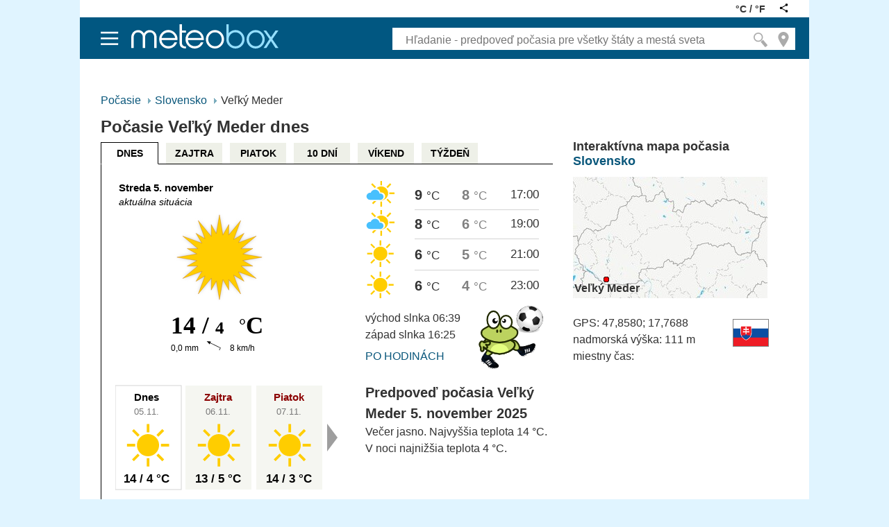

--- FILE ---
content_type: text/html; charset=utf-8
request_url: https://meteobox.sk/velky-meder/
body_size: 25639
content:
<!DOCTYPE html>

<html lang="sk" >
  <head>
	<meta http-equiv="content-type" content="text/html; charset=UTF-8">
	<title>Počasie Veľký Meder dnes - aktuálna predpoveď počasia Veľký Meder - Meteobox.sk</title>
	<meta name="description" content="Počasie Veľký Meder. Podrobná hodinová predpoveď počasia, dnes 5.11.: jasno, 14 °C, zajtra 6.11.: jasno, 13 °C, pozajtra 7.11.: jasno, 14 °C, výhľad počasia na 10 dní Veľký Meder (od 8.11. do 14.11.): najvyššia teplota cez deň 11 až 14 °C, najnižšia teplota v noci 0 až 8 °C Teplota, zrážky, tlak, vlhkosť, rosný bod, oblačnosť, východ, západ slnka a mesiaca, interaktívny meteogram. Počasie v okolí, interaktívna mapa.">
	<meta name="viewport" content="width=980">
	<link rel="shortcut icon" href="/favicon.ico" />

	
	
	<link type="text/css" href="https://meteobox.info/s/po.css?v=7.6" rel="stylesheet" media="all">
	<link rel="alternate" type="application/rss+xml" title="RSS meteobox.sk" href="/rss/">

	

	

<link rel="alternate" hreflang="sk" href="https://meteobox.sk" />

<link rel="alternate" hreflang="cs-cz" href="https://meteobox.cz/slovensko/velky-meder/" />
<link rel="alternate" hreflang="de" href="https://meteobox.de/slowakei/velky-meder/" />
<link rel="alternate" hreflang="de-at" href="https://meteobox.at/slowakei/velky-meder/" />
<link rel="alternate" hreflang="en-ca" href="https://meteobox.ca/slovakia/velky-meder/" />
<link rel="alternate" hreflang="en-us" href="https://meteobox.com/slovakia/velky-meder/" />
<link rel="alternate" hreflang="en-in" href="https://meteobox.in/slovakia/velky-meder/" />
<link rel="alternate" hreflang="es-mx" href="https://meteobox.mx/eslovaquia/velky-meder/" />
<link rel="alternate" hreflang="es" href="https://meteobox.es/eslovaquia/velky-meder/" />
<link rel="alternate" hreflang="es-co" href="https://meteobox.co/eslovaquia/velky-meder/" />
<link rel="alternate" hreflang="fr" href="https://meteobox.fr/slovaquie/velky-meder/" />
<link rel="alternate" hreflang="pl" href="https://meteobox.pl/slowacja/velky-meder/" />




	
	<meta property="og:url" content="https://meteobox.sk/velky-meder/" />
	<meta property="og:type" content="place" />
	<meta property="og:title" content="Počasie Veľký Meder dnes - aktuálna predpoveď počasia Veľký Meder - Meteobox.sk" />
	<meta property="og:description" content="Počasie Veľký Meder. Podrobná hodinová predpoveď počasia, dnes 5.11.: jasno, 14 °C, zajtra 6.11.: jasno, 13 °C, pozajtra 7.11.: jasno, 14 °C, výhľad počasia na 10 dní Veľký Meder (od 8.11. do 14.11.): najvyššia teplota cez deň 11 až 14 °C, najnižšia teplota v noci 0 až 8 °C Teplota, zrážky, tlak, vlhkosť, rosný bod, oblačnosť, východ, západ slnka a mesiaca, interaktívny meteogram. Počasie v okolí, interaktívna mapa." />
	<meta property="og:image" content="https://meteobox.info/og/meteobox.sk/velky-meder___add[1762360660].png" />
	

	

	
	<script src="//meteobox.info/s/alia/alia_consent_compress.js?lmf=241023"></script>
	<script>
      var pp_gemius_use_cmp=true;
      window['gtag_enable_tcf_support']=true
      
	</script>
	<script async src='//securepubads.g.doubleclick.net/tag/js/gpt.js'></script>
	
	<script src="//ajax.googleapis.com/ajax/libs/jquery/3.6.0/jquery.min.js"></script>
	<script src="//meteobox.info/s/maps.js?lmf=171019" async></script>
	<script src="//meteobox.info/s/po2.js?v=4"></script>
	

	



<script src="/sgzip/highchart/js/highcharts_6.2.0.js"></script>


<script>
	
	var meteogram_title_js = "Počasie Veľký Meder, Slovensko meteogram 5. november - 7. november"
	var local_dateformat_js = '%d.%m.%Y %H:%M'
	var exporting_filename_js = 'x_2293321_sk'
	var credit_text_js = 'detailná predpoveď z yr.no'
	var xAxis_label_format =  '{value:<span style="font-size: 12px; font-weight: bold">%A</span> %e. %B}' 
	var series_name_teplota = 'Teplota';
	var series_name_srazky = 'Zrážky';
	var series_name_tlak = 'Tlak';
	var series_name_vitr = 'Vietor';
	var show_next_day = 'Zobraziť ďalších 24 hodín'
	var show_previous_day = 'Zobraziť predchádzajúcich 24 hodin'
	var hide_this_day = 'Skryť posledných 24 hodín'
	var show_next_5days = 'Predpoveď pre ďalších 5 dní'
	var show_previous_5days = 'Predpoveď pre predchádzajúcich 5 dní'
	var show_days = 5;
	var post_url_js = 'https://meteobox.sk/post-data/meteogram/5-2293321-sk.html'
	var m_from_time = '2025-11-05T14:00:00'	
	var m_shift = 1
	var m_past_hours = 3
	var m_generate_time = '#m_generate_time#'
	var m_post_data = false
	var m_cache_time = '00060'
	var m_cache_time_max = '#m_cache_time_max#'
	var get_table_date = ''
	var mesto_slug = '/velky-meder/', mesto_slug_dlouhodoba = '/velky-meder/dlhodoba-predpoved/'
	var min_table_date = '20251105', max_table_date = '20251107', max_prep_date = '20251110', max_forecast_date = '20251114'

	
		var precipitation_min_js = 0;
	    var precipitation_max_js = 20;
	

	
		var xAxis_tickInterval = 2 * 36e5;
		var xAxis_minorTickInterval = 1 * 36e5;
		var precipitation_fontweight_js = 'normal'
	

	var act_table_date_js = '2025-11-05'

	
		//var src1 = ""
		//var src2 = "https://code.highcharts.com/6.2.0/modules/exporting.js"
		var src2 = "/sgzip/highchart/js/modules/exporting.js"
		
	
		
		  var src3 = "/sgzip/meteobox_source2.js"
		
	

	var add_to_hed = function() {
		//m_sth(src1)
		//m_sth(hed, src2)
		m_sth(src3)
	}
	var wj_hed = function() {
		if (typeof window.jQuery === 'undefined') {
			setTimeout(wj_hed, 100)
			return false
		}
		else { add_to_hed() }
	}
	wj_hed()
	var add_to_hed_highchart = function() {
		m_sth(src2)
		
		  var highchartsOptions = Highcharts.setOptions({
				lang: {
					loading: 'Načítam...',
					months: ['januára', 'februára', 'marca', 'apríla', 'mája', 'júna', 'júla', 'augusta', 'septembra', 'októbra','novembra','decembra'],
					weekdays: ['Nedeľa', 'Pondelok', 'Utorok', 'Streda', 'Štvrtok', 'Piatok', 'Sobota'],
					shortMonths: ['Jan', 'Feb', 'Mar', 'Apr', 'Máj', 'Jún', 'Júl', 'Aug', 'Sep', 'Okt','Nov',' Dec'],
					exportButtonTitle: "Export",
					printButtonTitle: "Tlač",
					rangeSelectorFrom: "Od",
					rangeSelectorTo: "Do",
					rangeSelectorZoom: "Obdobie",
					downloadPNG: 'Stiahnut obrázok PNG',
					downloadJPEG: 'Stiahnut obrázok JPEG',
					downloadPDF: 'Stiahnut obrázok PDF',
					downloadSVG: 'Stiahnut obrázok SVG',
					printChart: 'Vytisknout graf',
					resetZoom: "Zrušiť výber",
					resetZoomTitle: "Zrušiť",
					thousandsSep: "",
					decimalPoint: '.'
				}
			}
		  );
		
	}
	var wj_highchart = function() {
		if (typeof window.Highcharts === 'undefined') {
			setTimeout(wj_highchart, 100)
			return false
		}
		else { add_to_hed_highchart() }
	}
	wj_highchart()
</script>
<script>
	var forecast_oneday_length = 34;
	var forecast_oneday_first_hour = 14;

	var forecast_json, zobrazit_radku = 10,
		act_table_date = '20251105',
		flavour = 'full',
		forecast_json_done = false, tpodrobna = 'rozšírená predpoveď', tzakladni = 'základná predpoveď',
		datum_from = '20251105', datum_to = '20251110'

	var meteogram_json

	function loadMeteogramData(jsonUrl) {
	  $.getJSON(jsonUrl + "?" + new Date().getTime(), function(data) {
        meteogram_json = JSON.parse(data);
	  });
	}

	var fm_json = function() {
		hide_past_hours(20251105);
		/*
		$.getJSON('https://meteobox.sk/json/forecast/5-2293321-sk.json', function(data) {
				forecast_json = JSON.parse(data)
				forecast_to_html();
			}
		);
		*/
		loadMeteogramData('https://meteobox.sk/json/meteogram/5-2293321-sk.json')
	}

	var wj_json = function() {
		if (typeof window.jQuery === 'undefined' || typeof Meteogram === 'undefined') {
			setTimeout(wj_json, 100)
			return false
		}
		else { fm_json() }
	}
	wj_json()
</script>

<script>

            function create_meteogram() {
                if (!meteogram_json) {
                    si = setTimeout(create_meteogram, 200)
                    return false
                }
                var meteogram = new Meteogram(meteogram_json, 'container')
            }

        var do_meteogram = function() {
            Meteogram.prototype.createChart = function () {
                var meteogram = this;

                this.chart = new Highcharts.Chart(this.getChartOptions(), function (chart) {
                    meteogram.onChartLoad(chart);
                });
            };

            if (document.readyState == 'complete' || document.readyState == "interactive" || document.readyState == "loaded") {
                create_meteogram()
            }
            else {
                $( window ).on('load', function() {
                  create_meteogram()
                });
            }
        }
        var wj_meteogram = function() {
            if (typeof window.jQuery === 'undefined' || typeof Meteogram === 'undefined' || typeof window.Highcharts === 'undefined') {
                setTimeout(wj_meteogram, 100)
                return false
            }
            else { 
				do_meteogram(); 
				
			  }
        }
        wj_meteogram()

  

</script>



	
	  <!-- adv scripts start -->

<script>
/* <![CDATA[ */
var a_adv={rs_time:0,rs_timeout:1E3,im:function(b,a,c,d,e,f,g,h){this.runfc("im",b,a,c,d,e,f,g,h)},ram:function(b){this.runfc("ram",b)},stat:function(w){this.runfc("stat",w)},all:function(){this.runfc("all")},rscript:function(b,a){this.runfc("rscript",b,a)},mscript:function(){this.runfc("mscript")},repairIE:function(b,a){},passback:function(b,a,c){this.runfc("passback",b,a,c)},dfp_callback:function(b){this.runfc("dfp_callback",b)},cgs:function(b,a,c,d,e,f){this.runfc("cgs",b,a,c,d,e,f)},lshift:function(b){this.runfc("lshift",b)},getCookie:function(b){var a=
document.cookie,c=a.indexOf(" "+b+"=");-1==c&&(c=a.indexOf(b+"="));-1==c?a=null:(c=a.indexOf("=",c)+1,b=a.indexOf(";",c),-1==b&&(b=a.length),a=unescape(a.substring(c,b)));return a},runfc:function(b,a,c,d,e,f,g,h,k,l,m){if("undefined"===typeof a_advs){0==this.rs_time&&(this.rs_time=(new Date).getTime());if((new Date).getTime()-this.rs_time<this.rs_timeout)switch(b){case "im":setTimeout(this.im.bind(this,a,c,d,e,f,g,h,k),100);break;case "ram":setTimeout(this.ram.bind(this,a),100);break;case "stat":setTimeout(this.stat.bind(this,a),100);break;case "all":setTimeout(this.all.bind(this),
100);break;case "rscript":setTimeout(this.rscript.bind(this,a,c),100);break;case "mscript":setTimeout(this.mscript.bind(this),100);break;case "passback":setTimeout(this.passback.bind(this,a,c,d),100);break;case "dfp_callback":setTimeout(this.dfp_callback.bind(this,a),100);break;case "cgs":setTimeout(this.cgs.bind(this,a,c,d,e,f,g),100);break;case "lshift":setTimeout(this.lshift.bind(this,a),100)}return!1}switch(b){case "im":a_advs.im(a,c,d,e,f,g,h,k);break;case "ram":a_advs.ram(a);break;case "stat":a_advs.stat(a);break;case "all":a_advs.all();
break;case "rscript":a_advs.rscript(a,c);break;case "mscript":a_advs.mscript();break;case "passback":a_advs.passback(a,c,d);break;case "dfp_callback":a_advs.dfp_callback(a);break;case "cgs":a_advs.cgs(a,c,d,e,f,g);break;case "lshift":a_advs.lshift(a)}},m_sth:function(c){var a=document.getElementsByTagName("head")[0],b=document.createElement("script");b.type="text/javascript";b.async=!0;b.src=c;a.appendChild(b)}};				
	var alia_gSeznamSession = false
	var alia_adv = {}; alia_adv.noview = '';
		
	
		var alia_gAdvBulkPositions = '_'
		alia_adv.imm = ''
		
		var alia_gAdvBulkTemplates	= '______________';                
	

	alia_adv.mc_msg_top = '12053'
	alia_adv.mc_msg_bot = alia_adv.mc_msg_top
	alia_adv.mc_msg_rtb = alia_adv.mc_msg_top
	alia_adv.AdFormCat = '233'
	alia_adv.title_page = 'false';
	alia_adv.page = 'zakladni';
	var alia_gAdServer = 'rs.kurzy.cz';
	/* var alia_gAdServer = 'www.kurzy.cz'; */
	var alia_gAdPosition = 'wMeteoboxSK';

	var alia_gAdvPriority = '';
	var alia_gCode = 'wMeteobox';
	var alia_gLV = 'SK';
	var alia_gCid = '';
	var alia_gDFP = '1';
	var alia_gVersion = ''
	
	var alia_gOnlyOneRSCall = '1'
	var alia_gAsync = true

	var alia_gSS = 0
	try { alia_gSS = window.innerWidth || document.documentElement.clientWidth || document.body.clientWidth } catch(e) {}
	/* ]]> */
</script>

	<script src="//meteobox.info/s/alia/adv_async_consent.js?lmf=250410" async></script>
	


	<script src='//meteobox.info/s/alia/adv_add_meteobox_new_full.js?lmf=250410'></script>
	

<!-- adv scripts end -->

	
	<script> var flavour='full'; var metrics="C"; </script>
	
  </head>

  <body class="desktop">
	<div id="ram" class="ecb">
	    
	  	<!-- adv tag start -->

	<div id="adv_ram" class="lshift"> <script> a_adv.im('ram') </script> </div>
	
<script> a_adv.ram('m') </script>
<!-- adv tag end -->
		<div id="ram_out">
		  <div class="headerlogo"></div>
		  <div id="ram_inner" class="ecb">
			
	<!-- adv tag start -->
    <div style="width:100%;margin-top:10px;line-height:0px"> </div>  
	<div id="adv_content" class="lshift" style="margin-left:3px;margin-top:0px;line-height:0px">
        
            
                <!-- /16466452/970x90_Meteobox_leaderboard -->
                <div id='div-gpt-ad-1456304478155-11'>
                    <script>
	                    if (!alia_gSeznamSession) {
	                    	googletag.cmd.push(function() { googletag.display('div-gpt-ad-1456304478155-11'); });
	                    	a_adv.dfp_callback('leaderboard', true);
	                    }	
                    </script>
                </div>
            
        
    </div>
    <script> a_adv.lshift(document.getElementById('adv_content'))</script>
    <!-- adv tag end -->


			

			<div id="content" class="ecb">
			  
				<div id="qiucklinks" style="white-space: nowrap;height:1.5em;margin-left:424px;overflow:hidden"></div>
			  
			  <div class="ecb" style="max-width:680px">
				
<div id="breadcrumbs" class="ecb">
  <ul style="line-height:1.5">
	<li><a href="/" title="Počasie - Predpoveď počasia pre všetky štáty a mestá sveta">Počasie</a></li>
	
	
	

	
	
	<li><a href="/" title="Predpoveď počasia pre Slovensko">Slovensko</a></li>
	
	

	
	<li>
	  
	  Veľký Meder
	  
	</li>
		
	
	

	
  </ul>
</div>

				<h1>Počasie Veľký Meder dnes</h1>
			  </div>

			  <div class="clear"></div>
			  
    <div class="ecb">
	  <div class="ecb">
		<div class="ecb" style="width:680px;float:left">
		  
		<ul class="topmenu ">
		  
		  <li class="act"><a href="/velky-meder/">DNES</a></li>
		  <li><a href="/velky-meder/pocasie-zajtra">ZAJTRA</a></li>
		  <li><a href="/velky-meder/pocasie-pozajtra">PIATOK</a></li>
		  <li><a href="/velky-meder/dlhodoba-predpoved/">10 DNÍ</a></li>
		  <li><a href="/velky-meder/pocasie-vikend">VÍKEND</a></li>
		  <li><a href="/velky-meder/pocasie-tyzden">TÝŽDEŇ</a></li>		  
		  

		  
		</ul>
		 

		<div id="topblock" class="ecb" style="border-left:1px solid black;border-top:1px solid black;width:650px">
		
		
		  <br>		  
		
	
		
		  <div style="width:300px;float:left;margin-left:20px" id="svgforecast">
			
<svg xmlns="http://www.w3.org/2000/svg" xmlns:xlink="http://www.w3.org/1999/xlink" viewBox="0 0 300 470" width="300" height="470">
 <defs>
    <g id="shape">
        <rect x="0" y="0" width="95" height="150" style="fill: #F5F6F1;filter: drop-shadow(1px 3px 2px rgb(0 0 0 / 0.4));" />
    </g>
	<g id="shapeact">
        <rect x="0" y="0" width="95" height="150" style="stroke:lightgray;stroke-width: 1px;fill: white;filter: drop-shadow(1px 3px 2px rgb(0 0 0 / 0.4));" />
    </g>

	
		<svg
   xmlns:dc="http://purl.org/dc/elements/1.1/"
   xmlns:cc="http://creativecommons.org/ns#"
   xmlns:rdf="http://www.w3.org/1999/02/22-rdf-syntax-ns#"
   xmlns:svg="http://www.w3.org/2000/svg"
   xmlns="http://www.w3.org/2000/svg"
   version="1.1"
   id="ws2"
   viewBox="0 0 67.999998 67.999998"
   height="19.191111mm"
   width="19.191111mm">
  <defs
     id="defs19686">
    <clipPath
       clipPathUnits="userSpaceOnUse"
       id="dp">
      <rect
         id="rect288"
         x="359.92001"
         y="-5220.2998"
         width="19.76"
         height="11.997"
         style="fill:#000000" />
    </clipPath>
  </defs>
  <metadata
     id="metadata19689">
    <rdf:RDF>
      <cc:Work
         rdf:about="">
        <dc:format>image/svg+xml</dc:format>
        <dc:type
           rdf:resource="http://purl.org/dc/dcmitype/StillImage" />
        <dc:title></dc:title>
      </cc:Work>
    </rdf:RDF>
  </metadata>
  <g
     transform="translate(-273.8475,-515.46753)"
     id="layer1">
    <g
       id="g4217">
      <rect
         style="opacity:0;fill:none;fill-opacity:1;fill-rule:nonzero;stroke:none;stroke-width:0.55800003;stroke-linecap:round;stroke-linejoin:round;stroke-miterlimit:4;stroke-dasharray:none;stroke-dashoffset:12;stroke-opacity:1"
         id="rect4151"
         width="68"
         height="68"
         x="273.8475"
         y="515.46753" />
      <g
         transform="translate(-48.228084,5883.1355)"
         id="g4489">
        <path
           d="m 348.63,-5349.7 -7.3368,7.3468 -9.5031,-9.5161 7.3368,-7.3467 9.5031,9.516 z"
           id="path4491"
           style="fill:none" />
        <g
           transform="matrix(2.2295,-2.2326,-2.2295,-2.2326,372.3,-5347.9)"
           id="g4493"
           style="fill:#fcfcff">
          <path
             d="m -0.75758,0.045918 c 0,-3.1862 -2.5831,-5.7694 -5.769,-5.7694 -3.1868,0 -5.7699,2.5833 -5.7699,5.7694 0,3.1862 2.5831,5.7694 5.7699,5.7694 3.1859,0 5.769,-2.5833 5.769,-5.7694"
             id="path4495"
             style="fill:none" />
        </g>
        <path
           d="m 349.47,-5317.4 -10.218,10.232 -7.3368,-7.3469 10.218,-10.231 7.3368,7.3468 z"
           id="path4497"
           style="fill:none" />
        <path
           d="m 383.36,-5351.3 -9.8621,9.8755 -7.3368,-7.3468 9.8621,-9.8755 7.3368,7.3468 z"
           id="path4499"
           style="fill:none" />
        <path
           d="m 342.2,-5338.6 -2e-5,10.39 -15.46,0 2e-5,-10.39 15.46,0 z"
           id="path4501"
           style="fill:none" />
        <path
           d="m 388.85,-5338.6 -3e-5,10.39 -14.957,0 2e-5,-10.39 14.957,0 z"
           id="path4503"
           style="fill:none" />
        <path
           d="m 362.9,-5316.2 3e-5,13.964 -10.376,0 5e-5,-13.964 10.376,-1e-4 z"
           id="path4505"
           style="fill:none" />
        <path
           d="m 363.01,-5364.3 2e-5,14.978 -10.376,0 10e-6,-14.978 10.376,0 z"
           id="path4507"
           style="fill:none" />
        <path
           d="m 357.65,163.35 c -3.4797,0 -6.9503,1.2193 -9.75,3.6328 4.2552,1.3982 7.453,5.1173 8.0938,9.668 0.63437,-0.1594 1.2951,-0.25 1.9766,-0.25 4.5485,0 8.2344,3.6859 8.2344,8.2344 0,4.5486 -3.6858,8.2344 -8.2344,8.2344 l -3.9961,0 c 4.9438,1.2491 10.398,-0.0447 14.266,-3.918 5.8479,-5.8559 5.8479,-15.353 0,-21.209 l 0,-0.002 c -2.924,-2.928 -6.7572,-4.3906 -10.59,-4.3906 z"
           transform="translate(-7.6294e-6,-5511.8)"
           id="path4509"
           style="fill:#ffcd00" />
        <path
           d="m 346.38,-5347.4 -2.5233,2.5267 -7.8237,-7.8342 2.5233,-2.5268 7.8237,7.8343 z"
           id="path4511"
           style="fill:#ffcd00" />
        <path
           d="m 386.19,-5335.3 -2e-5,3.575 -11.066,0 -2e-5,-3.5751 11.066,1e-4 z"
           id="path4513"
           style="fill:#ffcd00" />
        <path
           d="m 379.43,-5352.7 -7.8252,7.8358 -2.5234,-2.5267 7.8253,-7.836 2.5234,2.5269 z"
           id="path4515"
           style="fill:#ffcd00" />
        <g
           transform="matrix(1.6155,-1.6177,-1.6155,-1.6177,355.94,-5315.8)"
           id="g4517">
          <path
             d="M 0,0 1.105,-1.105 -2.32,-4.53 -3.425,-3.425 0,0 Z"
             id="path4519"
             style="fill:#ffcd00" />
        </g>
        <g
           transform="matrix(1.6155,-1.6177,-1.6155,-1.6177,355.94,-5362)"
           id="g4521">
          <path
             d="M 0,0 1.105,-1.105 -2.32,-4.53 -3.425,-3.425 0,0 Z"
             id="path4523"
             style="fill:#ffcd00" />
        </g>
        <path
           d="m 383.3,-5315 -7.3879,7.3979 -9.4917,-9.5046 7.3879,-7.398 9.4917,9.5047 z"
           id="path4525"
           style="fill:none" />
        <path
           d="m 379.43,-5314.3 -2.5234,2.5268 -7.8252,-7.8359 2.5233,-2.5268 7.8252,7.8359 z"
           id="path4527"
           style="fill:#ffcd00" />
        <g
           transform="matrix(0.61893,0,0,0.61893,60.618,-4558.2)"
           id="g4529">
          <path
             d="m 480.35,-1254.7 c -1.0602,0 -2.086,0.1556 -3.073,0.4241 -1.2714,-9.8676 -9.0036,-17.465 -18.382,-17.465 -8.2838,0 -15.301,5.93 -17.697,14.121 -0.81889,-0.1601 -1.655,-0.2591 -2.517,-0.2591 -7.8787,0 -14.266,6.9804 -14.266,15.59 0,8.61 6.3874,15.59 14.266,15.59 l 41.669,0 c 7.077,0 12.814,-6.2644 12.814,-13.998 0,-7.7338 -5.7367,-14.003 -12.814,-14.003"
             id="path4531"
             style="fill:none" />
          <g
             transform="matrix(2.44,0,0,2.44,-559.55,-1504)"
             id="g4533">
            <g
               transform="matrix(1.25,0,0,-1.25,296.99,80.966)"
               id="g4535">
              <path
                 d="m 102.26,-17.826 c -0.29766,0 -0.58564,-0.03993 -0.86273,-0.1089 -0.35695,2.535 -2.5277,4.4867 -5.1607,4.4867 -2.3256,0 -4.2955,-1.5234 -4.9683,-3.6276 -0.2299,0.04114 -0.46464,0.06655 -0.70664,0.06655 -2.2119,0 -4.0051,-1.7932 -4.0051,-4.0051 0,-2.2119 1.7932,-4.0051 4.0051,-4.0051 l 11.698,0 c 1.9868,0 3.5973,1.6093 3.5973,3.5961 0,1.9868 -1.6105,3.5973 -3.5973,3.5973"
                 id="path4537"
                 style="fill:#48c0fd" />
            </g>
          </g>
        </g>
        <path
           d="m 376.38,-5221.6 -7.8236,7.8343 -2.5234,-2.5268 7.8236,-7.8343 2.5234,2.5268 z"
           clip-path="url(#dp)"
           transform="translate(-28,-96.5)"
           id="path4539"
           style="fill:#ffcd00" />
      </g>
    </g>
  </g>
</svg>

	
		<svg
   xmlns:dc="http://purl.org/dc/elements/1.1/"
   xmlns:cc="http://creativecommons.org/ns#"
   xmlns:rdf="http://www.w3.org/1999/02/22-rdf-syntax-ns#"
   xmlns:svg="http://www.w3.org/2000/svg"
   xmlns="http://www.w3.org/2000/svg"
   version="1.1"
   id="ws2"
   viewBox="0 0 67.999998 67.999998"
   height="19.191111mm"
   width="19.191111mm">
  <defs
     id="defs19686">
    <clipPath
       clipPathUnits="userSpaceOnUse"
       id="dp">
      <rect
         id="rect288"
         x="359.92001"
         y="-5220.2998"
         width="19.76"
         height="11.997"
         style="fill:#000000" />
    </clipPath>
  </defs>
  <metadata
     id="metadata19689">
    <rdf:RDF>
      <cc:Work
         rdf:about="">
        <dc:format>image/svg+xml</dc:format>
        <dc:type
           rdf:resource="http://purl.org/dc/dcmitype/StillImage" />
        <dc:title></dc:title>
      </cc:Work>
    </rdf:RDF>
  </metadata>
  <g
     transform="translate(-273.8475,-515.46753)"
     id="layer1">
    <g
       id="g4217">
      <rect
         style="opacity:0;fill:none;fill-opacity:1;fill-rule:nonzero;stroke:none;stroke-width:0.55800003;stroke-linecap:round;stroke-linejoin:round;stroke-miterlimit:4;stroke-dasharray:none;stroke-dashoffset:12;stroke-opacity:1"
         id="rect4151"
         width="68"
         height="68"
         x="273.8475"
         y="515.46753" />
      <g
         transform="translate(-48.228084,5883.1355)"
         id="g4489">
        <path
           d="m 348.63,-5349.7 -7.3368,7.3468 -9.5031,-9.5161 7.3368,-7.3467 9.5031,9.516 z"
           id="path4491"
           style="fill:none" />
        <g
           transform="matrix(2.2295,-2.2326,-2.2295,-2.2326,372.3,-5347.9)"
           id="g4493"
           style="fill:#fcfcff">
          <path
             d="m -0.75758,0.045918 c 0,-3.1862 -2.5831,-5.7694 -5.769,-5.7694 -3.1868,0 -5.7699,2.5833 -5.7699,5.7694 0,3.1862 2.5831,5.7694 5.7699,5.7694 3.1859,0 5.769,-2.5833 5.769,-5.7694"
             id="path4495"
             style="fill:none" />
        </g>
        <path
           d="m 349.47,-5317.4 -10.218,10.232 -7.3368,-7.3469 10.218,-10.231 7.3368,7.3468 z"
           id="path4497"
           style="fill:none" />
        <path
           d="m 383.36,-5351.3 -9.8621,9.8755 -7.3368,-7.3468 9.8621,-9.8755 7.3368,7.3468 z"
           id="path4499"
           style="fill:none" />
        <path
           d="m 342.2,-5338.6 -2e-5,10.39 -15.46,0 2e-5,-10.39 15.46,0 z"
           id="path4501"
           style="fill:none" />
        <path
           d="m 388.85,-5338.6 -3e-5,10.39 -14.957,0 2e-5,-10.39 14.957,0 z"
           id="path4503"
           style="fill:none" />
        <path
           d="m 362.9,-5316.2 3e-5,13.964 -10.376,0 5e-5,-13.964 10.376,-1e-4 z"
           id="path4505"
           style="fill:none" />
        <path
           d="m 363.01,-5364.3 2e-5,14.978 -10.376,0 10e-6,-14.978 10.376,0 z"
           id="path4507"
           style="fill:none" />
        <path
           d="m 357.65,163.35 c -3.4797,0 -6.9503,1.2193 -9.75,3.6328 4.2552,1.3982 7.453,5.1173 8.0938,9.668 0.63437,-0.1594 1.2951,-0.25 1.9766,-0.25 4.5485,0 8.2344,3.6859 8.2344,8.2344 0,4.5486 -3.6858,8.2344 -8.2344,8.2344 l -3.9961,0 c 4.9438,1.2491 10.398,-0.0447 14.266,-3.918 5.8479,-5.8559 5.8479,-15.353 0,-21.209 l 0,-0.002 c -2.924,-2.928 -6.7572,-4.3906 -10.59,-4.3906 z"
           transform="translate(-7.6294e-6,-5511.8)"
           id="path4509"
           style="fill:#ffcd00" />
        <path
           d="m 346.38,-5347.4 -2.5233,2.5267 -7.8237,-7.8342 2.5233,-2.5268 7.8237,7.8343 z"
           id="path4511"
           style="fill:#ffcd00" />
        <path
           d="m 386.19,-5335.3 -2e-5,3.575 -11.066,0 -2e-5,-3.5751 11.066,1e-4 z"
           id="path4513"
           style="fill:#ffcd00" />
        <path
           d="m 379.43,-5352.7 -7.8252,7.8358 -2.5234,-2.5267 7.8253,-7.836 2.5234,2.5269 z"
           id="path4515"
           style="fill:#ffcd00" />
        <g
           transform="matrix(1.6155,-1.6177,-1.6155,-1.6177,355.94,-5315.8)"
           id="g4517">
          <path
             d="M 0,0 1.105,-1.105 -2.32,-4.53 -3.425,-3.425 0,0 Z"
             id="path4519"
             style="fill:#ffcd00" />
        </g>
        <g
           transform="matrix(1.6155,-1.6177,-1.6155,-1.6177,355.94,-5362)"
           id="g4521">
          <path
             d="M 0,0 1.105,-1.105 -2.32,-4.53 -3.425,-3.425 0,0 Z"
             id="path4523"
             style="fill:#ffcd00" />
        </g>
        <path
           d="m 383.3,-5315 -7.3879,7.3979 -9.4917,-9.5046 7.3879,-7.398 9.4917,9.5047 z"
           id="path4525"
           style="fill:none" />
        <path
           d="m 379.43,-5314.3 -2.5234,2.5268 -7.8252,-7.8359 2.5233,-2.5268 7.8252,7.8359 z"
           id="path4527"
           style="fill:#ffcd00" />
        <g
           transform="matrix(0.61893,0,0,0.61893,60.618,-4558.2)"
           id="g4529">
          <path
             d="m 480.35,-1254.7 c -1.0602,0 -2.086,0.1556 -3.073,0.4241 -1.2714,-9.8676 -9.0036,-17.465 -18.382,-17.465 -8.2838,0 -15.301,5.93 -17.697,14.121 -0.81889,-0.1601 -1.655,-0.2591 -2.517,-0.2591 -7.8787,0 -14.266,6.9804 -14.266,15.59 0,8.61 6.3874,15.59 14.266,15.59 l 41.669,0 c 7.077,0 12.814,-6.2644 12.814,-13.998 0,-7.7338 -5.7367,-14.003 -12.814,-14.003"
             id="path4531"
             style="fill:none" />
          <g
             transform="matrix(2.44,0,0,2.44,-559.55,-1504)"
             id="g4533">
            <g
               transform="matrix(1.25,0,0,-1.25,296.99,80.966)"
               id="g4535">
              <path
                 d="m 102.26,-17.826 c -0.29766,0 -0.58564,-0.03993 -0.86273,-0.1089 -0.35695,2.535 -2.5277,4.4867 -5.1607,4.4867 -2.3256,0 -4.2955,-1.5234 -4.9683,-3.6276 -0.2299,0.04114 -0.46464,0.06655 -0.70664,0.06655 -2.2119,0 -4.0051,-1.7932 -4.0051,-4.0051 0,-2.2119 1.7932,-4.0051 4.0051,-4.0051 l 11.698,0 c 1.9868,0 3.5973,1.6093 3.5973,3.5961 0,1.9868 -1.6105,3.5973 -3.5973,3.5973"
                 id="path4537"
                 style="fill:#48c0fd" />
            </g>
          </g>
        </g>
        <path
           d="m 376.38,-5221.6 -7.8236,7.8343 -2.5234,-2.5268 7.8236,-7.8343 2.5234,2.5268 z"
           clip-path="url(#dp)"
           transform="translate(-28,-96.5)"
           id="path4539"
           style="fill:#ffcd00" />
      </g>
    </g>
  </g>
</svg>

	
		


<svg
   xmlns:dc="http://purl.org/dc/elements/1.1/"
   xmlns:cc="http://creativecommons.org/ns#"
   xmlns:rdf="http://www.w3.org/1999/02/22-rdf-syntax-ns#"
   xmlns:svg="http://www.w3.org/2000/svg"
   xmlns="http://www.w3.org/2000/svg"
   xmlns:sodipodi="http://sodipodi.sourceforge.net/DTD/sodipodi-0.dtd"
   xmlns:inkscape="http://www.inkscape.org/namespaces/inkscape"
   width="19.191111mm"
   height="19.191111mm"
   viewBox="0 0 67.999998 67.999998"
   id="ws1"
   version="1.1"
   inkscape:version="0.91 r13725"
   sodipodi:docname="ws1.svg">
  <defs
     id="defs19686" />
  <sodipodi:namedview
     id="base"
     pagecolor="#ffffff"
     bordercolor="#666666"
     borderopacity="1.0"
     inkscape:pageopacity="0.0"
     inkscape:pageshadow="2"
     inkscape:zoom="5.3843023"
     inkscape:cx="22.331354"
     inkscape:cy="50.379706"
     inkscape:document-units="px"
     inkscape:current-layer="layer1"
     showgrid="false"
     fit-margin-top="0"
     fit-margin-left="0"
     fit-margin-right="0"
     fit-margin-bottom="0"
     inkscape:window-width="1920"
     inkscape:window-height="1181"
     inkscape:window-x="-4"
     inkscape:window-y="-4"
     inkscape:window-maximized="1" />
  <metadata
     id="metadata19689">
    <rdf:RDF>
      <cc:Work
         rdf:about="">
        <dc:format>image/svg+xml</dc:format>
        <dc:type
           rdf:resource="http://purl.org/dc/dcmitype/StillImage" />
        <dc:title></dc:title>
      </cc:Work>
    </rdf:RDF>
  </metadata>
  <g
     inkscape:label="Vrstva 1"
     inkscape:groupmode="layer"
     id="layer1"
     transform="translate(-273.8475,-515.46753)">
    <g
       id="g4243">
      <rect
         y="515.46753"
         x="273.8475"
         height="68"
         width="68"
         id="rect4151"
         style="opacity:0;fill:none;fill-opacity:1;fill-rule:nonzero;stroke:none;stroke-width:0.55800003;stroke-linecap:round;stroke-linejoin:round;stroke-miterlimit:4;stroke-dasharray:none;stroke-dashoffset:12;stroke-opacity:1" />
      <g
         id="g831"
         transform="matrix(0.55147,0,0,0.55222,238.26551,1478.7748)">
        <path
           style="fill:none"
           inkscape:connector-curvature="0"
           id="path833"
           d="m 109.55,-1712.6 -13.304,13.304 -17.232,-17.232 13.304,-13.304 17.232,17.232 z" />
        <g
           style="fill:#fcfcff"
           id="g835"
           transform="matrix(4.0429,-4.0429,-4.0429,-4.0429,152.48,-1709.5)">
          <path
             style="fill:none"
             inkscape:connector-curvature="0"
             id="path837"
             d="m -0.75758,0.045918 c 0,-3.1862 -2.5831,-5.7694 -5.769,-5.7694 -3.1868,0 -5.7699,2.5833 -5.7699,5.7694 0,3.1862 2.5831,5.7694 5.7699,5.7694 3.1859,0 5.769,-2.5833 5.769,-5.7694" />
        </g>
        <path
           style="fill:none"
           inkscape:connector-curvature="0"
           id="path839"
           d="m 111.07,-1654.2 -18.528,18.528 -13.304,-13.304 18.528,-18.528 13.304,13.304 z" />
        <path
           style="fill:none"
           inkscape:connector-curvature="0"
           id="path841"
           d="m 172.52,-1715.6 -17.883,17.883 -13.304,-13.304 17.883,-17.883 13.304,13.304 z" />
        <path
           style="fill:none"
           inkscape:connector-curvature="0"
           id="path843"
           d="m 97.895,-1692.5 -4.2e-5,18.815 -28.034,0 3.7e-5,-18.815 28.034,0 z" />
        <path
           style="fill:none"
           inkscape:connector-curvature="0"
           id="path845"
           d="m 182.49,-1692.5 -6e-5,18.815 -27.123,0 3e-5,-18.815 27.123,0 z" />
        <path
           style="fill:none"
           inkscape:connector-curvature="0"
           id="path847"
           d="m 135.43,-1651.9 5e-5,25.286 -18.815,0 9e-5,-25.286 18.815,-10e-5 z" />
        <path
           style="fill:none"
           inkscape:connector-curvature="0"
           id="path849"
           d="m 135.62,-1739.1 4e-5,27.123 -18.815,1e-4 2e-5,-27.123 18.815,0 z" />
        <path
           style="fill:#ffcd00"
           inkscape:connector-curvature="0"
           id="path851"
           d="m 145.11,-1702.5 c 10.604,10.604 10.604,27.8 -4e-5,38.404 -10.607,10.607 -27.803,10.607 -38.407,0 -10.604,-10.604 -10.604,-27.8 0.003,-38.407 10.604,-10.604 27.8,-10.604 38.404,10e-5" />
        <path
           style="fill:#ffcd00"
           inkscape:connector-curvature="0"
           id="path853"
           d="m 105.47,-1708.5 -4.5757,4.5757 -14.187,-14.187 4.5757,-4.5757 14.187,14.187 z" />
        <g
           id="g855"
           transform="matrix(2.9294,-2.9294,-2.9294,-2.9294,94.509,-1686.5)">
          <path
             style="fill:#ffcd00"
             inkscape:connector-curvature="0"
             id="path857"
             d="M 0,0 -1.105,-1.105 -4.53,2.32 -3.425,3.425 0,0 Z" />
        </g>
        <path
           style="fill:#ffcd00"
           inkscape:connector-curvature="0"
           id="path859"
           d="m 177.65,-1686.5 -3e-5,6.4739 -20.066,0 -3e-5,-6.474 20.066,10e-5 z" />
        <path
           style="fill:#ffcd00"
           inkscape:connector-curvature="0"
           id="path861"
           d="m 105.47,-1658.1 -14.187,14.187 -4.5757,-4.5757 14.187,-14.187 4.5757,4.5756 z" />
        <path
           style="fill:#ffcd00"
           inkscape:connector-curvature="0"
           id="path863"
           d="m 165.4,-1718.1 -14.19,14.19 -4.5757,-4.5756 14.19,-14.19 4.5757,4.5758 z" />
        <g
           id="g865"
           transform="matrix(2.9294,-2.9294,-2.9294,-2.9294,122.81,-1651.3)">
          <path
             style="fill:#ffcd00"
             inkscape:connector-curvature="0"
             id="path867"
             d="M 0,0 1.105,-1.105 -2.32,-4.53 -3.425,-3.425 0,0 Z" />
        </g>
        <g
           id="g869"
           transform="matrix(2.9294,-2.9294,-2.9294,-2.9294,122.81,-1734.9)">
          <path
             style="fill:#ffcd00"
             inkscape:connector-curvature="0"
             id="path871"
             d="M 0,0 1.105,-1.105 -2.32,-4.53 -3.425,-3.425 0,0 Z" />
        </g>
        <path
           style="fill:none"
           inkscape:connector-curvature="0"
           id="path873"
           d="m 172.41,-1649.7 -13.397,13.397 -17.212,-17.212 13.397,-13.397 17.212,17.212 z" />
        <path
           style="fill:#ffcd00"
           inkscape:connector-curvature="0"
           id="path875"
           d="m 165.4,-1648.5 -4.5757,4.5757 -14.19,-14.19 4.5757,-4.5757 14.19,14.19 z" />
      </g>
    </g>
  </g>
</svg>

	
		


<svg
   xmlns:dc="http://purl.org/dc/elements/1.1/"
   xmlns:cc="http://creativecommons.org/ns#"
   xmlns:rdf="http://www.w3.org/1999/02/22-rdf-syntax-ns#"
   xmlns:svg="http://www.w3.org/2000/svg"
   xmlns="http://www.w3.org/2000/svg"
   xmlns:sodipodi="http://sodipodi.sourceforge.net/DTD/sodipodi-0.dtd"
   xmlns:inkscape="http://www.inkscape.org/namespaces/inkscape"
   width="19.191111mm"
   height="19.191111mm"
   viewBox="0 0 67.999998 67.999998"
   id="ws1"
   version="1.1"
   inkscape:version="0.91 r13725"
   sodipodi:docname="ws1.svg">
  <defs
     id="defs19686" />
  <sodipodi:namedview
     id="base"
     pagecolor="#ffffff"
     bordercolor="#666666"
     borderopacity="1.0"
     inkscape:pageopacity="0.0"
     inkscape:pageshadow="2"
     inkscape:zoom="5.3843023"
     inkscape:cx="22.331354"
     inkscape:cy="50.379706"
     inkscape:document-units="px"
     inkscape:current-layer="layer1"
     showgrid="false"
     fit-margin-top="0"
     fit-margin-left="0"
     fit-margin-right="0"
     fit-margin-bottom="0"
     inkscape:window-width="1920"
     inkscape:window-height="1181"
     inkscape:window-x="-4"
     inkscape:window-y="-4"
     inkscape:window-maximized="1" />
  <metadata
     id="metadata19689">
    <rdf:RDF>
      <cc:Work
         rdf:about="">
        <dc:format>image/svg+xml</dc:format>
        <dc:type
           rdf:resource="http://purl.org/dc/dcmitype/StillImage" />
        <dc:title></dc:title>
      </cc:Work>
    </rdf:RDF>
  </metadata>
  <g
     inkscape:label="Vrstva 1"
     inkscape:groupmode="layer"
     id="layer1"
     transform="translate(-273.8475,-515.46753)">
    <g
       id="g4243">
      <rect
         y="515.46753"
         x="273.8475"
         height="68"
         width="68"
         id="rect4151"
         style="opacity:0;fill:none;fill-opacity:1;fill-rule:nonzero;stroke:none;stroke-width:0.55800003;stroke-linecap:round;stroke-linejoin:round;stroke-miterlimit:4;stroke-dasharray:none;stroke-dashoffset:12;stroke-opacity:1" />
      <g
         id="g831"
         transform="matrix(0.55147,0,0,0.55222,238.26551,1478.7748)">
        <path
           style="fill:none"
           inkscape:connector-curvature="0"
           id="path833"
           d="m 109.55,-1712.6 -13.304,13.304 -17.232,-17.232 13.304,-13.304 17.232,17.232 z" />
        <g
           style="fill:#fcfcff"
           id="g835"
           transform="matrix(4.0429,-4.0429,-4.0429,-4.0429,152.48,-1709.5)">
          <path
             style="fill:none"
             inkscape:connector-curvature="0"
             id="path837"
             d="m -0.75758,0.045918 c 0,-3.1862 -2.5831,-5.7694 -5.769,-5.7694 -3.1868,0 -5.7699,2.5833 -5.7699,5.7694 0,3.1862 2.5831,5.7694 5.7699,5.7694 3.1859,0 5.769,-2.5833 5.769,-5.7694" />
        </g>
        <path
           style="fill:none"
           inkscape:connector-curvature="0"
           id="path839"
           d="m 111.07,-1654.2 -18.528,18.528 -13.304,-13.304 18.528,-18.528 13.304,13.304 z" />
        <path
           style="fill:none"
           inkscape:connector-curvature="0"
           id="path841"
           d="m 172.52,-1715.6 -17.883,17.883 -13.304,-13.304 17.883,-17.883 13.304,13.304 z" />
        <path
           style="fill:none"
           inkscape:connector-curvature="0"
           id="path843"
           d="m 97.895,-1692.5 -4.2e-5,18.815 -28.034,0 3.7e-5,-18.815 28.034,0 z" />
        <path
           style="fill:none"
           inkscape:connector-curvature="0"
           id="path845"
           d="m 182.49,-1692.5 -6e-5,18.815 -27.123,0 3e-5,-18.815 27.123,0 z" />
        <path
           style="fill:none"
           inkscape:connector-curvature="0"
           id="path847"
           d="m 135.43,-1651.9 5e-5,25.286 -18.815,0 9e-5,-25.286 18.815,-10e-5 z" />
        <path
           style="fill:none"
           inkscape:connector-curvature="0"
           id="path849"
           d="m 135.62,-1739.1 4e-5,27.123 -18.815,1e-4 2e-5,-27.123 18.815,0 z" />
        <path
           style="fill:#ffcd00"
           inkscape:connector-curvature="0"
           id="path851"
           d="m 145.11,-1702.5 c 10.604,10.604 10.604,27.8 -4e-5,38.404 -10.607,10.607 -27.803,10.607 -38.407,0 -10.604,-10.604 -10.604,-27.8 0.003,-38.407 10.604,-10.604 27.8,-10.604 38.404,10e-5" />
        <path
           style="fill:#ffcd00"
           inkscape:connector-curvature="0"
           id="path853"
           d="m 105.47,-1708.5 -4.5757,4.5757 -14.187,-14.187 4.5757,-4.5757 14.187,14.187 z" />
        <g
           id="g855"
           transform="matrix(2.9294,-2.9294,-2.9294,-2.9294,94.509,-1686.5)">
          <path
             style="fill:#ffcd00"
             inkscape:connector-curvature="0"
             id="path857"
             d="M 0,0 -1.105,-1.105 -4.53,2.32 -3.425,3.425 0,0 Z" />
        </g>
        <path
           style="fill:#ffcd00"
           inkscape:connector-curvature="0"
           id="path859"
           d="m 177.65,-1686.5 -3e-5,6.4739 -20.066,0 -3e-5,-6.474 20.066,10e-5 z" />
        <path
           style="fill:#ffcd00"
           inkscape:connector-curvature="0"
           id="path861"
           d="m 105.47,-1658.1 -14.187,14.187 -4.5757,-4.5757 14.187,-14.187 4.5757,4.5756 z" />
        <path
           style="fill:#ffcd00"
           inkscape:connector-curvature="0"
           id="path863"
           d="m 165.4,-1718.1 -14.19,14.19 -4.5757,-4.5756 14.19,-14.19 4.5757,4.5758 z" />
        <g
           id="g865"
           transform="matrix(2.9294,-2.9294,-2.9294,-2.9294,122.81,-1651.3)">
          <path
             style="fill:#ffcd00"
             inkscape:connector-curvature="0"
             id="path867"
             d="M 0,0 1.105,-1.105 -2.32,-4.53 -3.425,-3.425 0,0 Z" />
        </g>
        <g
           id="g869"
           transform="matrix(2.9294,-2.9294,-2.9294,-2.9294,122.81,-1734.9)">
          <path
             style="fill:#ffcd00"
             inkscape:connector-curvature="0"
             id="path871"
             d="M 0,0 1.105,-1.105 -2.32,-4.53 -3.425,-3.425 0,0 Z" />
        </g>
        <path
           style="fill:none"
           inkscape:connector-curvature="0"
           id="path873"
           d="m 172.41,-1649.7 -13.397,13.397 -17.212,-17.212 13.397,-13.397 17.212,17.212 z" />
        <path
           style="fill:#ffcd00"
           inkscape:connector-curvature="0"
           id="path875"
           d="m 165.4,-1648.5 -4.5757,4.5757 -14.19,-14.19 4.5757,-4.5757 14.19,14.19 z" />
      </g>
    </g>
  </g>
</svg>

	
		


<svg
   xmlns:dc="http://purl.org/dc/elements/1.1/"
   xmlns:cc="http://creativecommons.org/ns#"
   xmlns:rdf="http://www.w3.org/1999/02/22-rdf-syntax-ns#"
   xmlns:svg="http://www.w3.org/2000/svg"
   xmlns="http://www.w3.org/2000/svg"
   xmlns:sodipodi="http://sodipodi.sourceforge.net/DTD/sodipodi-0.dtd"
   xmlns:inkscape="http://www.inkscape.org/namespaces/inkscape"
   width="19.191111mm"
   height="19.191111mm"
   viewBox="0 0 67.999998 67.999998"
   id="ws1"
   version="1.1"
   inkscape:version="0.91 r13725"
   sodipodi:docname="ws1.svg">
  <defs
     id="defs19686" />
  <sodipodi:namedview
     id="base"
     pagecolor="#ffffff"
     bordercolor="#666666"
     borderopacity="1.0"
     inkscape:pageopacity="0.0"
     inkscape:pageshadow="2"
     inkscape:zoom="5.3843023"
     inkscape:cx="22.331354"
     inkscape:cy="50.379706"
     inkscape:document-units="px"
     inkscape:current-layer="layer1"
     showgrid="false"
     fit-margin-top="0"
     fit-margin-left="0"
     fit-margin-right="0"
     fit-margin-bottom="0"
     inkscape:window-width="1920"
     inkscape:window-height="1181"
     inkscape:window-x="-4"
     inkscape:window-y="-4"
     inkscape:window-maximized="1" />
  <metadata
     id="metadata19689">
    <rdf:RDF>
      <cc:Work
         rdf:about="">
        <dc:format>image/svg+xml</dc:format>
        <dc:type
           rdf:resource="http://purl.org/dc/dcmitype/StillImage" />
        <dc:title></dc:title>
      </cc:Work>
    </rdf:RDF>
  </metadata>
  <g
     inkscape:label="Vrstva 1"
     inkscape:groupmode="layer"
     id="layer1"
     transform="translate(-273.8475,-515.46753)">
    <g
       id="g4243">
      <rect
         y="515.46753"
         x="273.8475"
         height="68"
         width="68"
         id="rect4151"
         style="opacity:0;fill:none;fill-opacity:1;fill-rule:nonzero;stroke:none;stroke-width:0.55800003;stroke-linecap:round;stroke-linejoin:round;stroke-miterlimit:4;stroke-dasharray:none;stroke-dashoffset:12;stroke-opacity:1" />
      <g
         id="g831"
         transform="matrix(0.55147,0,0,0.55222,238.26551,1478.7748)">
        <path
           style="fill:none"
           inkscape:connector-curvature="0"
           id="path833"
           d="m 109.55,-1712.6 -13.304,13.304 -17.232,-17.232 13.304,-13.304 17.232,17.232 z" />
        <g
           style="fill:#fcfcff"
           id="g835"
           transform="matrix(4.0429,-4.0429,-4.0429,-4.0429,152.48,-1709.5)">
          <path
             style="fill:none"
             inkscape:connector-curvature="0"
             id="path837"
             d="m -0.75758,0.045918 c 0,-3.1862 -2.5831,-5.7694 -5.769,-5.7694 -3.1868,0 -5.7699,2.5833 -5.7699,5.7694 0,3.1862 2.5831,5.7694 5.7699,5.7694 3.1859,0 5.769,-2.5833 5.769,-5.7694" />
        </g>
        <path
           style="fill:none"
           inkscape:connector-curvature="0"
           id="path839"
           d="m 111.07,-1654.2 -18.528,18.528 -13.304,-13.304 18.528,-18.528 13.304,13.304 z" />
        <path
           style="fill:none"
           inkscape:connector-curvature="0"
           id="path841"
           d="m 172.52,-1715.6 -17.883,17.883 -13.304,-13.304 17.883,-17.883 13.304,13.304 z" />
        <path
           style="fill:none"
           inkscape:connector-curvature="0"
           id="path843"
           d="m 97.895,-1692.5 -4.2e-5,18.815 -28.034,0 3.7e-5,-18.815 28.034,0 z" />
        <path
           style="fill:none"
           inkscape:connector-curvature="0"
           id="path845"
           d="m 182.49,-1692.5 -6e-5,18.815 -27.123,0 3e-5,-18.815 27.123,0 z" />
        <path
           style="fill:none"
           inkscape:connector-curvature="0"
           id="path847"
           d="m 135.43,-1651.9 5e-5,25.286 -18.815,0 9e-5,-25.286 18.815,-10e-5 z" />
        <path
           style="fill:none"
           inkscape:connector-curvature="0"
           id="path849"
           d="m 135.62,-1739.1 4e-5,27.123 -18.815,1e-4 2e-5,-27.123 18.815,0 z" />
        <path
           style="fill:#ffcd00"
           inkscape:connector-curvature="0"
           id="path851"
           d="m 145.11,-1702.5 c 10.604,10.604 10.604,27.8 -4e-5,38.404 -10.607,10.607 -27.803,10.607 -38.407,0 -10.604,-10.604 -10.604,-27.8 0.003,-38.407 10.604,-10.604 27.8,-10.604 38.404,10e-5" />
        <path
           style="fill:#ffcd00"
           inkscape:connector-curvature="0"
           id="path853"
           d="m 105.47,-1708.5 -4.5757,4.5757 -14.187,-14.187 4.5757,-4.5757 14.187,14.187 z" />
        <g
           id="g855"
           transform="matrix(2.9294,-2.9294,-2.9294,-2.9294,94.509,-1686.5)">
          <path
             style="fill:#ffcd00"
             inkscape:connector-curvature="0"
             id="path857"
             d="M 0,0 -1.105,-1.105 -4.53,2.32 -3.425,3.425 0,0 Z" />
        </g>
        <path
           style="fill:#ffcd00"
           inkscape:connector-curvature="0"
           id="path859"
           d="m 177.65,-1686.5 -3e-5,6.4739 -20.066,0 -3e-5,-6.474 20.066,10e-5 z" />
        <path
           style="fill:#ffcd00"
           inkscape:connector-curvature="0"
           id="path861"
           d="m 105.47,-1658.1 -14.187,14.187 -4.5757,-4.5757 14.187,-14.187 4.5757,4.5756 z" />
        <path
           style="fill:#ffcd00"
           inkscape:connector-curvature="0"
           id="path863"
           d="m 165.4,-1718.1 -14.19,14.19 -4.5757,-4.5756 14.19,-14.19 4.5757,4.5758 z" />
        <g
           id="g865"
           transform="matrix(2.9294,-2.9294,-2.9294,-2.9294,122.81,-1651.3)">
          <path
             style="fill:#ffcd00"
             inkscape:connector-curvature="0"
             id="path867"
             d="M 0,0 1.105,-1.105 -2.32,-4.53 -3.425,-3.425 0,0 Z" />
        </g>
        <g
           id="g869"
           transform="matrix(2.9294,-2.9294,-2.9294,-2.9294,122.81,-1734.9)">
          <path
             style="fill:#ffcd00"
             inkscape:connector-curvature="0"
             id="path871"
             d="M 0,0 1.105,-1.105 -2.32,-4.53 -3.425,-3.425 0,0 Z" />
        </g>
        <path
           style="fill:none"
           inkscape:connector-curvature="0"
           id="path873"
           d="m 172.41,-1649.7 -13.397,13.397 -17.212,-17.212 13.397,-13.397 17.212,17.212 z" />
        <path
           style="fill:#ffcd00"
           inkscape:connector-curvature="0"
           id="path875"
           d="m 165.4,-1648.5 -4.5757,4.5757 -14.19,-14.19 4.5757,-4.5757 14.19,14.19 z" />
      </g>
    </g>
  </g>
</svg>

	
		


<svg
   xmlns:dc="http://purl.org/dc/elements/1.1/"
   xmlns:cc="http://creativecommons.org/ns#"
   xmlns:rdf="http://www.w3.org/1999/02/22-rdf-syntax-ns#"
   xmlns:svg="http://www.w3.org/2000/svg"
   xmlns="http://www.w3.org/2000/svg"
   xmlns:sodipodi="http://sodipodi.sourceforge.net/DTD/sodipodi-0.dtd"
   xmlns:inkscape="http://www.inkscape.org/namespaces/inkscape"
   width="19.191111mm"
   height="19.191111mm"
   viewBox="0 0 67.999998 67.999998"
   id="ws4"
   version="1.1"
   inkscape:version="0.91 r13725"
   sodipodi:docname="ws4.svg">
  <defs
     id="defs19686" />
  <sodipodi:namedview
     id="base"
     pagecolor="#ffffff"
     bordercolor="#666666"
     borderopacity="1.0"
     inkscape:pageopacity="0.0"
     inkscape:pageshadow="2"
     inkscape:zoom="5.3843023"
     inkscape:cx="13.412143"
     inkscape:cy="50.379706"
     inkscape:document-units="px"
     inkscape:current-layer="layer1"
     showgrid="false"
     fit-margin-top="0"
     fit-margin-left="0"
     fit-margin-right="0"
     fit-margin-bottom="0"
     inkscape:window-width="1920"
     inkscape:window-height="1181"
     inkscape:window-x="-4"
     inkscape:window-y="-4"
     inkscape:window-maximized="1" />
  <metadata
     id="metadata19689">
    <rdf:RDF>
      <cc:Work
         rdf:about="">
        <dc:format>image/svg+xml</dc:format>
        <dc:type
           rdf:resource="http://purl.org/dc/dcmitype/StillImage" />
        <dc:title></dc:title>
      </cc:Work>
    </rdf:RDF>
  </metadata>
  <g
     inkscape:label="Vrstva 1"
     inkscape:groupmode="layer"
     id="layer1"
     transform="translate(-273.8475,-515.46753)">
    <g
       id="g4394">
      <rect
         y="515.46753"
         x="273.8475"
         height="68"
         width="68"
         id="rect4151"
         style="opacity:0;fill:none;fill-opacity:1;fill-rule:nonzero;stroke:none;stroke-width:0.55800003;stroke-linecap:round;stroke-linejoin:round;stroke-miterlimit:4;stroke-dasharray:none;stroke-dashoffset:12;stroke-opacity:1" />
      <g
         id="g679"
         transform="matrix(1.4678238,0,0,1.4678238,-133.33057,288.43027)">
        <g
           style="fill:#fcfcff"
           id="g681"
           transform="matrix(1.3374,0,0,-1.3992,310.05,177.48)">
          <path
             style="fill:none"
             inkscape:connector-curvature="0"
             id="path683"
             d="m 0.67669,0.543 c -0.44723,0 -0.87987,-0.06202 -1.2948,-0.16681 -0.53479,3.8998 -3.7916,6.9035 -7.7406,6.9035 -3.4903,0 -6.4448,-2.345 -7.4539,-5.5818 -0.34507,0.06309 -0.69848,0.10158 -1.0613,0.10158 -3.3183,0 -6.009,-2.7588 -6.009,-6.1635 0,-3.4036 2.6907,-6.1625 6.009,-6.1625 l 17.551,0 c 2.9805,0 5.396,2.4776 5.396,5.5348 0,3.0561 -2.4155,5.5348 -5.396,5.5348" />
        </g>
        <g
           style="fill:#fcfcff"
           id="g685"
           transform="matrix(1.0975,0,0,-1.1319,315.7,170.79)">
          <path
             style="fill:none"
             inkscape:connector-curvature="0"
             id="path687"
             d="m 0.17423,0.04052 c -0.43758,0 -0.86088,-0.05916 -1.2668,-0.15912 -0.52326,3.7199 -3.7097,6.5851 -7.5735,6.5851 -3.415,0 -6.3056,-2.2369 -7.293,-5.3244 -0.33762,0.06018 -0.6834,0.0969 -1.0384,0.0969 -3.2467,0 -5.8793,-2.6316 -5.8793,-5.8793 0,-3.2467 2.6326,-5.8783 5.8793,-5.8783 l 17.172,0 c 2.9162,0 5.2795,2.3633 5.2795,5.2795 0,2.9152 -2.3633,5.2795 -5.2795,5.2795" />
        </g>
        <path
           style="fill:#9e9e9e"
           inkscape:connector-curvature="0"
           id="path689"
           d="m 309.97,177.67 c -0.53579,0 -1.0548,0.0723 -1.5519,0.19502 -0.64166,-4.5592 -4.5459,-8.0708 -9.2802,-8.0708 -4.1844,0 -7.7271,2.7406 -8.9368,6.5249 -0.41314,-0.0737 -0.83661,-0.11882 -1.2717,-0.11882 -3.9778,0 -7.2029,3.2263 -7.2029,7.2068 0,3.9792 3.2251,7.2068 7.2029,7.2068 l 21.041,0 c 3.5724,0 6.4696,-2.8982 6.4696,-6.4719 0,-3.575 -2.8972,-6.4719 -6.4696,-6.4719" />
        <g
           id="g691"
           transform="matrix(1.25,0,0,-1.25,314.76,171.91)">
          <path
             style="fill:#dbdbda"
             inkscape:connector-curvature="0"
             id="path693"
             d="m 0,0 c -0.326,0 -0.641,-0.044 -0.944,-0.119 -0.389,2.772 -2.764,4.906 -5.643,4.906 -1.648,0 -3.129,-0.702 -4.17,-1.819 3.155,-0.524 5.762,-2.891 6.562,-6.012 0.172,0.016 0.342,0.024 0.51,0.024 2.698,0 4.973,-1.828 5.665,-4.308 1.167,0.682 1.954,1.945 1.954,3.395 C 3.934,-1.761 2.172,0 0,0" />
        </g>
      </g>
    </g>
  </g>
</svg>

	

 </defs>

	<svg>
		<a xlink:href="/velky-meder/"><use xlink:href="#shapeact" x="0" y="295" /></a>
		<a xlink:href="/velky-meder/pocasie-zajtra"><use xlink:href="#shape" x="101" y="295" /></a>
		<a xlink:href="/velky-meder/pocasie-pozajtra"><use xlink:href="#shape" x="203" y="295" /></a>

		<a xlink:href="/velky-meder/"><use xlink:href="#ws1" x="11" y="345" /></a>
		<a xlink:href="/velky-meder/pocasie-zajtra"><use xlink:href="#ws1" x="113" y="345" /></a>
		<a xlink:href="/velky-meder/pocasie-pozajtra"><use xlink:href="#ws1" x="215" y="345" /></a>

		
	</svg>

	<text x="5" y="15" style="font-family: Arial;font-size:15px;font-weight: bold;">Streda 5. november</text>
	<text x="5" y="35" style="font-family:Arial;font-size:14px;font-style: italic;">aktuálna situácia</text>
	<text x="116" y="220" style="text-anchor: end;font-family:Times New Roman;font-size:35px;font-weight: bold;word-spacing:5px;" xml:space="preserve" class="tp1">14</text>
	<text x="130" y="220" style="text-anchor: middle;font-family:Times New Roman;font-size:35px;font-weight: bold;word-spacing:5px;">/</text>
	<text x="188" y="220" style="text-anchor: start;font-family:Times New Roman;font-size:35px;font-weight: bold;word-spacing:5px;" class="tpj">C</text>
	<text x="178" y="215" style="text-anchor: start;font-family:Times New Roman;font-size:25px;font-weight: bold;word-spacing:5px">°</text>
	<text x="144" y="220" style="text-anchor: start;font-family:Times New Roman;font-size:25px;font-weight: bold;" class="tp1">4</text>

	<text x="80" y="245" style="font-family: Arial;font-size:12px" class="prc">0,0 mm</text>
	<text x="165" y="245" style="font-family: Arial;font-size:12px" class="wkm">8 km/h</text>
	
	<a xlink:href="/velky-meder/"><text x="45" y="317" style="text-anchor: middle;font-family: Arial;font-size:15px;font-weight:bold;">Dnes</text></a>
	<a xlink:href="/velky-meder/"><text x="45" y="337" style="text-anchor: middle;font-family: Arial;font-size:13px;fill:#777777">05.11.</text></a>
	<a xlink:href="/velky-meder/"><text x="45" y="435" style="text-anchor: middle;font-family: Arial;font-size:17px;font-weight:bold;" class="tpx">14 / 4 °C</text></a>

	<a xlink:href="/velky-meder/pocasie-zajtra"><text x="148" y="317" style="text-anchor: middle;font-family: Arial;font-size:15px;font-weight:bold;fill:darkred">Zajtra</text></a>
	<a xlink:href="/velky-meder/pocasie-zajtra"><text x="148" y="337" style="text-anchor: middle;font-family: Arial;font-size:13px;fill:#777777">06.11.</text></a>
	<a xlink:href="/velky-meder/pocasie-zajtra"><text x="148" y="435" style="text-anchor: middle;font-family: Arial;font-size:17px;font-weight:bold;" class="tpx">13 / 5 °C</text></a>

	<a xlink:href="/velky-meder/pocasie-pozajtra"><text x="250" y="317" style="text-anchor: middle;font-family: Arial;font-size:15px;font-weight:bold;fill:darkred">Piatok</text></a>
	<a xlink:href="/velky-meder/pocasie-pozajtra"><text x="250" y="337" style="text-anchor: middle;font-family: Arial;font-size:13px;fill:#777777">07.11.</text></a>
	<a xlink:href="/velky-meder/pocasie-pozajtra"><text x="250" y="435" style="text-anchor: middle;font-family: Arial;font-size:17px;font-weight:bold;" class="tpx">14 / 3 °C</text></a>

	
<svg x="70" y="30" 
   xmlns:dc="http://purl.org/dc/elements/1.1/"
   xmlns:cc="http://creativecommons.org/ns#"
   xmlns:rdf="http://www.w3.org/1999/02/22-rdf-syntax-ns#"
   xmlns:svg="http://www.w3.org/2000/svg"
   xmlns="http://www.w3.org/2000/svg"
   xmlns:sodipodi="http://sodipodi.sourceforge.net/DTD/sodipodi-0.dtd"
   xmlns:inkscape="http://www.inkscape.org/namespaces/inkscape"
   inkscape:version="0.91 r13725"
   height="42.333332mm"
   width="42.333332mm"
   version="1.1"
   sodipodi:docname="wb1.svg"
   viewBox="0 0 150.00638 150.00637"
   id="wb1">
  <metadata
     id="metadata51">
    <rdf:RDF>
      <cc:Work
         rdf:about="">
        <dc:format>image/svg+xml</dc:format>
        <dc:type
           rdf:resource="http://purl.org/dc/dcmitype/StillImage" />
        <dc:title />
      </cc:Work>
    </rdf:RDF>
  </metadata>
  <sodipodi:namedview
     bordercolor="#666666"
     inkscape:pageshadow="2"
     guidetolerance="10"
     pagecolor="#ffffff"
     gridtolerance="10"
     inkscape:zoom="1.3178243"
     inkscape:window-maximized="1"
     objecttolerance="10"
     showgrid="false"
     borderopacity="1"
     inkscape:current-layer="svg2"
     inkscape:cx="-215.85346"
     inkscape:cy="50.701558"
     inkscape:window-y="-4"
     inkscape:window-x="-4"
     inkscape:window-width="1920"
     inkscape:pageopacity="0"
     inkscape:window-height="1181"
     id="namedview4"
     fit-margin-top="0"
     fit-margin-left="0"
     fit-margin-right="0"
     fit-margin-bottom="0" />
  <defs
     id="defs6">
    <filter
       id="e"
       style="color-interpolation-filters:sRGB"
       height="1.096"
       width="1.096"
       y="-0.048"
       x="-0.048">
      <feGaussianBlur
         stdDeviation="22.94723"
         id="feGaussianBlur9" />
    </filter>
    <filter
       id="a"
       style="color-interpolation-filters:sRGB"
       height="1.3042001"
       width="1.1675"
       y="-0.15209"
       x="-0.083728001">
      <feGaussianBlur
         stdDeviation="19.027924"
         id="feGaussianBlur12" />
    </filter>
    <filter
       id="d"
       style="color-interpolation-filters:sRGB"
       height="1.169"
       width="1.0930001"
       y="-0.084495001"
       x="-0.046514999">
      <feGaussianBlur
         stdDeviation="10.571069"
         id="feGaussianBlur15" />
    </filter>
    <filter
       inkscape:collect="always"
       style="color-interpolation-filters:sRGB"
       id="filter5064"
       x="-0.047999643"
       width="1.0959992"
       y="-0.048000354"
       height="1.0960007">
      <feGaussianBlur
         inkscape:collect="always"
         stdDeviation="22.94723"
         id="feGaussianBlur5066" />
    </filter>
  </defs>
  <g
     id="g4145">
    <rect
       style="opacity:0;stroke-width:0.55800003"
       id="rect49"
       x="0"
       y="-7.6296383e-006"
       width="150.00639"
       height="150.00639" />
    <g
       inkscape:export-ydpi="19.110001"
       inkscape:export-xdpi="19.110001"
       id="g9418"
       transform="matrix(0.20000904,0,0,0.20000904,-176.42266,10.910188)">
      <polygon
         transform="matrix(0.5,0,0,0.5,769.315,-3.911216)"
         style="fill:#c5c5c5;fill-opacity:1;filter:url(#filter5064)"
         id="polygon9420"
         points="975.51,75.047 932.62,329.19 864.12,205.87 866.79,367.41 688.67,151.91 780.18,397.69 658.37,324.64 738.79,458.74 478.69,361.89 685.45,532.79 539.59,530.38 670.91,603.33 401.83,648.72 672.11,694.31 539.59,767.94 684.38,765.55 478.69,935.56 739.44,838.45 658.37,973.68 779.76,900.89 688.67,1145.5 866.8,930.02 864.12,1092.5 932.73,968.92 975.51,1222.4 1021.7,948.49 1101.7,1092.5 1099.3,948.27 1262.3,1145.5 1167,889.48 1307.4,973.68 1230.6,845.55 1472.3,935.56 1266.3,765.29 1426.2,767.94 1290.2,692.4 1549.2,648.72 1291.4,605.24 1426.2,530.38 1265.3,533.05 1472.3,361.89 1231.2,451.66 1307.4,324.64 1166.6,409.09 1262.3,151.91 1099.3,349.15 1101.7,205.87 1021.8,349.6 " />
      <polygon
         points="478.69,935.56 739.44,838.45 658.37,973.68 779.76,900.89 688.67,1145.5 866.8,930.02 864.12,1092.5 932.73,968.92 975.51,1222.4 1021.7,948.49 1101.7,1092.5 1099.3,948.27 1262.3,1145.5 1167,889.48 1307.4,973.68 1230.6,845.55 1472.3,935.56 1266.3,765.29 1426.2,767.94 1290.2,692.4 1549.2,648.72 1291.4,605.24 1426.2,530.38 1265.3,533.05 1472.3,361.89 1231.2,451.66 1307.4,324.64 1166.6,409.09 1262.3,151.91 1099.3,349.15 1101.7,205.87 1021.8,349.6 975.51,75.047 932.62,329.19 864.12,205.87 866.79,367.41 688.67,151.91 780.18,397.69 658.37,324.64 738.79,458.74 478.69,361.89 685.45,532.79 539.59,530.38 670.91,603.33 401.83,648.72 672.11,694.31 539.59,767.94 684.38,765.55 "
         id="polygon9422"
         style="fill:#ffcd00;fill-opacity:1"
         transform="matrix(0.5,0,0,0.5,769.31499,-3.9112267)" />
      <polygon
         points="1166.6,409.09 1262.3,151.91 1099.3,349.15 1101.7,205.87 1021.8,349.6 975.51,75.047 932.62,329.19 864.12,205.87 866.79,367.41 688.67,151.91 780.18,397.69 658.37,324.64 738.79,458.74 478.69,361.89 685.45,532.79 539.59,530.38 670.91,603.33 401.83,648.72 672.11,694.31 539.59,767.94 684.38,765.55 478.69,935.56 739.44,838.45 658.37,973.68 779.76,900.89 688.67,1145.5 866.8,930.02 864.12,1092.5 932.73,968.92 975.51,1222.4 1021.7,948.49 1101.7,1092.5 1099.3,948.27 1262.3,1145.5 1167,889.48 1307.4,973.68 1230.6,845.55 1472.3,935.56 1266.3,765.29 1426.2,767.94 1290.2,692.4 1549.2,648.72 1291.4,605.24 1426.2,530.38 1265.3,533.05 1472.3,361.89 1231.2,451.66 1307.4,324.64 "
         stroke-miterlimit="10"
         id="polygon9424"
         style="fill:none;stroke:#c27514;stroke-width:3.75;stroke-miterlimit:10"
         transform="matrix(0.5,0,0,0.5,769.31453,-3.9109168)" />
    </g>
  </g>
</svg>

	
	<svg x="120" y="226" 
   xmlns:dc="http://purl.org/dc/elements/1.1/"
   xmlns:cc="http://creativecommons.org/ns#"
   xmlns:rdf="http://www.w3.org/1999/02/22-rdf-syntax-ns#"
   xmlns:svg="http://www.w3.org/2000/svg"
   xmlns="http://www.w3.org/2000/svg"
   xmlns:sodipodi="http://sodipodi.sourceforge.net/DTD/sodipodi-0.dtd"
   xmlns:inkscape="http://www.inkscape.org/namespaces/inkscape"
   width="16.901114mm"
   height="16.901114mm"
   viewBox="0 0 15.957001 59.885835"
   id="svg7154"
   version="1.1"
   inkscape:version="0.91 r13725"
   sodipodi:docname="sipka1.svg">
  <defs
     id="defs7156" />
  <sodipodi:namedview
     id="base"
     pagecolor="#ffffff"
     bordercolor="#666666"
     borderopacity="1.0"
     inkscape:pageopacity="0.0"
     inkscape:pageshadow="2"
     inkscape:zoom="7.4555571"
     inkscape:cx="81.043425"
     inkscape:cy="50.315773"
     inkscape:document-units="px"
     inkscape:current-layer="layer1"
     showgrid="false"
     fit-margin-top="0"
     fit-margin-left="0"
     fit-margin-right="0"
     fit-margin-bottom="0"
     inkscape:window-width="1920"
     inkscape:window-height="1137"
     inkscape:window-x="1916"
     inkscape:window-y="-4"
     inkscape:window-maximized="1" />
  <metadata
     id="metadata7159">
    <rdf:RDF>
      <cc:Work
         rdf:about="">
        <dc:format>image/svg+xml</dc:format>
        <dc:type
           rdf:resource="http://purl.org/dc/dcmitype/StillImage" />
        <dc:title></dc:title>
      </cc:Work>
    </rdf:RDF>
  </metadata>
<g transform="rotate(-64, 0, 14)">
<g transform="scale(0.35)">

  <g
     inkscape:label="Vrstva 1"
     inkscape:groupmode="layer"
     id="layer1"
     transform="translate(117.716,-543.10043)">
    <rect
       style="opacity:1;fill:#000000;fill-opacity:1;fill-rule:nonzero;stroke:none;stroke-width:5;stroke-linecap:round;stroke-linejoin:round;stroke-miterlimit:4;stroke-dasharray:none;stroke-dashoffset:12;stroke-opacity:1"
       id="rect7702"
       width="2"
       height="45"
       x="-108.759"
       y="557.98627" />
    <path
       sodipodi:type="star"
       style="opacity:1;fill:#000000;fill-opacity:1;fill-rule:nonzero;stroke:none;stroke-width:5;stroke-linecap:round;stroke-linejoin:round;stroke-miterlimit:4;stroke-dasharray:none;stroke-dashoffset:12;stroke-opacity:1"
       id="path7706"
       sodipodi:sides="3"
       sodipodi:cx="-158.57736"
       sodipodi:cy="455.98996"
       sodipodi:r1="5.9259748"
       sodipodi:r2="2.9629874"
       sodipodi:arg1="0.69473828"
       sodipodi:arg2="1.7419358"
       inkscape:flatsided="false"
       inkscape:rounded="0"
       inkscape:randomized="0"
       d="m -154.0249,459.78368 -5.05707,-0.87402 -5.05708,-0.87401 3.28546,-3.94255 3.28545,-3.94254 1.77162,4.81656 z"
       inkscape:transform-center-x="56.40166"
       inkscape:transform-center-y="-177.87566"
       transform="matrix(1.1546474,-0.27126982,0.18405236,1.6796476,-8.5388207,-255.73735)" />
    <rect
       style="opacity:1;fill:#000000;fill-opacity:1;fill-rule:nonzero;stroke:none;stroke-width:5;stroke-linecap:round;stroke-linejoin:round;stroke-miterlimit:4;stroke-dasharray:none;stroke-dashoffset:12;stroke-opacity:1"
       id="rect7702-7"
       width="2"
       height="9"
       x="600.98627"
       y="108.716"
       transform="matrix(0,1,-1,0,0,0)" />
  </g>
</g>
</g>
</svg>


	

	

		
</svg>

			<div style="margin-top:1em" class="ecb">
			  <div style="float:left"><div style="height:60px" id="share">
<a href="" onclick="location.href='https://www.facebook.com/sharer.php?u='+window.location.href;return false" >
<svg
   xmlns:dc="http://purl.org/dc/elements/1.1/"
   xmlns:cc="http://creativecommons.org/ns#"
   xmlns:rdf="http://www.w3.org/1999/02/22-rdf-syntax-ns#"
   xmlns:svg="http://www.w3.org/2000/svg"
   xmlns="http://www.w3.org/2000/svg"
   width="4.4666672mm"
   height="9.159229mm"
   viewBox="0 0 30.000005 64.343727"
   id="svg7454"
   version="1.1">
  <defs
     id="defs7456">
    <pattern
       id="EMFhbasepattern"
       patternUnits="userSpaceOnUse"
       width="6"
       height="6"
       x="0"
       y="0" />
  </defs>
  <metadata
     id="metadata7459">
    <rdf:RDF>
      <cc:Work
         rdf:about="">
        <dc:format>image/svg+xml</dc:format>
        <dc:type
           rdf:resource="http://purl.org/dc/dcmitype/StillImage" />
        <dc:title></dc:title>
      </cc:Work>
    </rdf:RDF>
  </metadata>
  <path
     style="fill:#3b5796;fill-opacity:1;fill-rule:nonzero;stroke:none"
     d="m 19.818946,19.275953 0,-5.158329 c 0,-2.443434 1.628969,-2.986425 2.850696,-2.986425 l 7.194611,0 0,-11.1312009073489 -9.909564,0 C 8.823508,-1.9073489e-6 6.380074,8.2805411 6.380074,13.438902 l 0,5.837051 -6.380074,0 0,7.737602 0,5.158407 6.380074,0 0,32.17177 12.895881,0 0,-32.17177 9.638064,0 0.407241,-5.022657 0.678743,-7.873352 -10.181057,0 z"
     id="path4140" />
</svg>
  </a>
 &nbsp;&nbsp;
  <a href="" onclick="location.href='https://twitter.com/share?url='+window.location.href;return false">
<svg xmlns="http://www.w3.org/2000/svg" xmlns:xlink="http://www.w3.org/1999/xlink" width="33px" height="30px" viewBox="0 0 35 32" version="1.1">
<g id="surface1">
<path style=" stroke:none;fill-rule:nonzero;fill:rgb(0%,0%,0%);fill-opacity:1;" d="M 27.535156 0 L 32.898438 0 L 21.117188 13.578125 L 34.882812 32 L 24.078125 32 L 15.621094 20.804688 L 5.9375 32 L 0.570312 32 L 13.054688 17.476562 L -0.128906 0 L 10.941406 0 L 18.585938 10.226562 Z M 25.65625 28.8125 L 28.628906 28.8125 L 9.378906 3.070312 L 6.183594 3.070312 Z M 25.65625 28.8125 "/>
</g>
</svg>
</svg>
  </a>
 &nbsp;&nbsp;
  <a href="" onclick="location.href='https://www.linkedin.com/shareArticle?mini=true&amp;url='+window.location.href;return false">
  <svg
   xmlns:dc="http://purl.org/dc/elements/1.1/"
   xmlns:cc="http://creativecommons.org/ns#"
   xmlns:rdf="http://www.w3.org/1999/02/22-rdf-syntax-ns#"
   xmlns:svg="http://www.w3.org/2000/svg"
   xmlns="http://www.w3.org/2000/svg"
   version="1.1"
   id="svg7454"
   viewBox="0 0 40.000004 39.998896"
   height="8.288577mm"
   width="8.288889mm">
  <defs
     id="defs7456" />
  <metadata
     id="metadata7459">
    <rdf:RDF>
      <cc:Work
         rdf:about="">
        <dc:format>image/svg+xml</dc:format>
        <dc:type
           rdf:resource="http://purl.org/dc/dcmitype/StillImage" />
        <dc:title></dc:title>
      </cc:Work>
    </rdf:RDF>
  </metadata>
  <g
     transform="translate(-976.58419,-581.31456)"
     id="layer1">
    <g
       transform="matrix(0.43581947,0,0,0.43581947,841.52121,-90.796862)"
       id="g4186">
      <path
         d="m 309.9058,1589.0096 0,44.9475 21.4175,0 0,-48.5612 0,-12.6238 -21.4175,0 0,16.2375 z"
         style="fill:#0274b3;fill-opacity:1;fill-rule:nonzero;stroke:none"
         id="path70" />
      <path
         d="m 320.61618,1542.1785 c -5.91375,0 -10.71,4.7937 -10.71,10.7075 0,5.9137 4.79625,10.7075 10.71,10.7075 5.91375,0 10.7075,-4.7938 10.7075,-10.7075 0,-5.9138 -4.79375,-10.7075 -10.7075,-10.7075"
         style="fill:#0274b3;fill-opacity:1;fill-rule:nonzero;stroke:none"
         id="path74" />
      <path
         d="m 401.21868,1591.5584 c -1.45,-11.5338 -6.74625,-18.7863 -22.33875,-18.7863 -9.2475,0 -15.45875,3.435 -17.9975,8.2563 l -0.26375,0 0,-8.2563 -17.0575,0 0,11.74 0,49.445 17.83,0 0,-30.325 c 0,-8 1.51,-15.7412 11.4025,-15.7412 9.7475,0 10.5325,9.1425 10.5325,16.2562 l 0,29.81 18.35875,0 0,-33.6225 0.002,0 c 0,-3.1362 -0.13,-6.0737 -0.46875,-8.7762"
         style="fill:#0274b3;fill-opacity:1;fill-rule:nonzero;stroke:none"
         id="path78" />
    </g>
  </g>
</svg>
  </a>
 
</div>
</div>
			  <div style="float:right;margin:17px 15px 0 0"><a href="#blizka">MESTÁ V OKOLÍ</a></div>		
			</div>
		  </div>
		  
		  
		  <div style="width:30px;float:left;margin:0 5px">
			<div style="height:350px"> </div><a href="/velky-meder/dlhodoba-predpoved/"><svg height="100" width="15"><polygon style="fill:#9e9e9e;" points="0,0 0,40 15,20" /></svg></a>
		  </div>
		  
		
		
		


	<div id="textprec" style="float:left;width:270px;margin-left:20px">
	  
	  <div style="height:290px">			
	  <table style="line-height:2;width:250px;font-size:17px;margin-top:0px;">
		  
		  <tr>
			<td><div class="wm2 fl"> </div></td>
			<td style="border-bottom:1pt solid lightgray"><b style="font-size:20px">9&nbsp;</b>°C
			  
			</td>
			
			<td style="color:gray;text-align:center;border-bottom:1pt solid lightgray" title="pocitová teplota"><b style="font-size:20px">8&nbsp;</b>°C</td>
			
			<td style="text-align:right;border-bottom:1pt solid lightgray">17:00</td>
		  </tr>  
		  
		  
		  <tr>
			<td><div class="wm2 fl"> </div></td>
			<td style="border-bottom:1pt solid lightgray"><b style="font-size:20px">8&nbsp;</b>°C
			  
			</td>
			
			<td style="color:gray;text-align:center;border-bottom:1pt solid lightgray" title="pocitová teplota"><b style="font-size:20px">6&nbsp;</b>°C</td>
			
			<td style="text-align:right;border-bottom:1pt solid lightgray">19:00</td>
		  </tr>  
		  
		  
		  <tr>
			<td><div class="wm1 fl"> </div></td>
			<td style="border-bottom:1pt solid lightgray"><b style="font-size:20px">6&nbsp;</b>°C
			  
			</td>
			
			<td style="color:gray;text-align:center;border-bottom:1pt solid lightgray" title="pocitová teplota"><b style="font-size:20px">5&nbsp;</b>°C</td>
			
			<td style="text-align:right;border-bottom:1pt solid lightgray">21:00</td>
		  </tr>  
		  
		  
		  <tr>
			<td><div class="wm1 fl"> </div></td>
			<td ><b style="font-size:20px">6&nbsp;</b>°C
			  
			</td>
			
			<td style="color:gray;text-align:center" title="pocitová teplota"><b style="font-size:20px">4&nbsp;</b>°C</td>
			
			<td style="text-align:right;">23:00</td>
		  </tr>  
		  
		  
		</table>

		
		<div style="float:right;margin:-5px 10px 0 0">
		  <img loading="lazy" src="/s/zaby/zaby_2_1_32.svg" style="width:100px;height:100px;margin-top:5px">
		</div>
		

		<div id="basicastro" style="margin:12px 0 7px 0">
		  východ slnka 06:39<br>západ slnka 16:25			  
		</div>
		<a href="#poctable2h2">PO HODINÁCH</a>
		
	  </div>
	  

	  

	  

		<!-- predpoved -->
<div id="tp20251105"><h2>Predpoveď počasia Veľký Meder 5.&nbsp;november&nbsp;2025</h2>Večer jasno. Najvyššia teplota <span class="tpx">14&nbsp;°C</span>. V noci najnižšia teplota <span class="tpx">4&nbsp;°C</span>.</div>
<!-- predpoved -->
		<br> <br>
	  			
	</div>

	


	  </div>
	</div>

	

	
	 <div style="float:left;width:300px">
	  
<div id="preview_map_env">
  <h3 class="nadpis" style="margin-bottom:10px">Interaktívna mapa počasia <a href="/" title="Predpoveď počasia pre Slovensko">Slovensko</a></h3>
  
  <div id="preview_map" title="Kliknutím zobrazíte mapu s predpoveďou počasia príslušného štátu/oblasti" style="margin-top:12px"></div>
  
  <script>
	try {
	  var map_c = new Image();
	  map_c.src = '/s/previewmaps/SK_00.jpg'
	  var view_map = function(){
		var mapOptionsPreview = {
		  id_mapa: 762,
		  nazev: 'Slovakia',
		  iso: 'SK',
		  admin1: '00',
		  admin2: '',
		  admin3: '',
		  admin4: '',
		  url_map: '/s/previewmaps/SK_00.jpg',
		  positioncenter: new a_map.latlng({lat: 48.7054635, lng: 19.6984866 }),
		  sm: new a_map.wh({w: 533, h: 333 }),
		  vm: new a_map.wh({w: 280, h: 175  }),
		  source_zoom_multiple: 1,
		  reduction: 0.5250000357627869,
		  zoom_level: 7,
		  sprite_move: new a_map.xy({x: 0, y: 0  }),
		  url_click: '?'
		};
		var map_preview = new a_map.initialize('preview_map', mapOptionsPreview);

		a_map.event.addListener(map_preview, "click", function(event) {
		  var lat = event.latlng.lat;
		  var lng = event.latlng.lng;
		  window.open(mapOptionsPreview.url_click + "id_mapa_previous=" + mapOptionsPreview.id_mapa + "&lat=" + lat + "&lng=" + lng + '&add_to_url=&d=' + act_table_date_js.replace(/-/g,''), '_parent');
		});
		var marker = new a_map.marker({
		  map: map_preview,
		  position: new a_map.latlng({lat: 47.8580, lng: 17.7688}),
		  shape: 'circle',
		  er: 4,
		  fillstyle: 'red',
		  title: "Veľký Meder"
		});
	  }
	  var wait_map = function() {
		if (typeof a_map === 'undefined') {
		  setTimeout(wait_map, 100)
		  return false
		}
		else { view_map() }
	  }
	  wait_map()
	}
catch(e){}
  </script>
</div>

	  <br>
	  
<div id="placeinfo2" class="ecb">




<div style="float:right;margin-right:12px">
  <img loading="lazy" src="/s/flags/4x3/SK.svg" class="smallflag" alt="Vlajka Slovensko" title="Vlajka Slovensko">
</div>


<div style="float: left;max-width:210px;">
  <div class="geo">GPS: <span class="latitude">47,8580</span>; <span class="longitude">17,7688</span></div>
  nadmorská výška: <span class="ele">111 m</span> <br>
  miestny čas: <span id="id_mistnicas"></span>
</div>


</div>

	                  <script type="text/javascript">

                    var mcas = function() {
                        $.ajax({url: "/po-time/sk/2293321/6/", success: function(result){
                            $('#id_mistnicas').html(result);
                        }});
                    }
                    var wj_mcas = function() {
                        if (typeof window.jQuery === 'undefined') {
                            setTimeout(wj_mcas, 100)
                            return false
                        }
                        else { mcas() }
                    }
                    wj_mcas()
                </script>



	  
	  <div style="width:300px;margin-top:1em">
	<!-- adv tag start -->
	<div id="adv_doublesky" class="lshift">
		
			
				<!-- /16466452/300x250_Meteobox_IMG -->
				<div id='div-gpt-ad-1456304478155-1'>
				<script type='text/javascript'> 
				if (!alia_gSeznamSession) {
					googletag.cmd.push(function() { googletag.display('div-gpt-ad-1456304478155-1'); });
					a_adv.dfp_callback('doublesky', true);
				} else { a_adv.im('doublesky') }
				</script>
				</div>
			
		
	</div>
	<script> a_adv.lshift(document.getElementById('adv_doublesky'))</script>
	<!-- adv tag end -->

</div>
	 </div>	  
	
  </div>
</div>



	

	
  
    <div id="container" class="ecb" style="font-weight:normal;margin:1em 0 2px 0;width:980px;min-height:330px">

        <div id="meteogram_wait" style="font-weight:bold;font-size:20px;padding:150px 0 0 30%">Meteogram sa načíta </div>

        <script>
            var dots = window.setInterval( function() {
            var wait = document.getElementById("meteogram_wait");
            if (wait) {
                var l = wait.innerHTML.length
                if ( wait.innerHTML.substring(l-3, l) == '...' )
                    wait.innerHTML = 'Meteogram sa načíta ';
                else
                    wait.innerHTML += ".";
                }
            }, 200);
        </script>
    </div>
	

	

    <div class="ecb">
        <div style="float:left; width: 660px">
            
					
	<!-- adv tag start -->
    
    	<div id="adv_rectanglespodni" class="lshift">
    		<table border="0" style="width: 100%">
    			<tr>
    				<td>
    					<div id="adv_display" class="lshift" style="width: 100%">
    						<!-- /16466452/640x90_Meteobox_2_MOB -->
    				        <div id='div-gpt-ad-1460020368331-0'>
    				        <script type='text/javascript'>
    				        if (!alia_gSeznamSession) {
    				        	googletag.cmd.push(function() { googletag.display('div-gpt-ad-1460020368331-0'); });
    				        	a_adv.dfp_callback('rectanglespodni', true);
    				        } else { a_adv.im('rectanglespodni') }	
    				        </script>
    				        </div>
    					</div>
    					<script> a_adv.lshift(document.getElementById('adv_display'))</script>
    				</td>
    			</tr>
    			<tr>
    				<td>
    					
    				</td>
    			</tr>
    		</table>
    	</div>
    	<script> a_adv.lshift(document.getElementById('adv_rectanglespodni'))</script>
            
	<!-- adv tag end -->
        
            

			
			<h2 id="poctable2h2" style="border-bottom: 0">Predpoveď počasia Veľký Meder, <a href="/">Slovensko</a> <a onclick="wftype_click();return false;" style="font-weight:normal;float:right;font-size:17px" title="rosný bod, hmla, nízka, stredná a vysoká oblačnosť">rozšírená predpoveď</a></h2>
            <div class="ecb" style="min-height:250px" id="poctablediv">
				
<table id="poctable2" class="poctable2" style="width:660px;float:left">
  
	
    <tr class="poh20251105">
	  
	  <th>Čas</th>
	  <th colspan="3" style="text-align:center">Stav &nbsp; <span >Teplota</span> &nbsp; 
		<span style="opacity:0.5">Pocitová&nbsp;teplota</span></th>
	  <th>Zrážky</th>
	  
	  <th style="width:110px">Vietor</th>
	  
	  
	  <th style="width:67px">Tlak</th><th style="width:54px">Vlhkosť</th>
	  <th class="poall dn">Rosný bod</th>
	  <th class="poall dn">Celková<br><div class="ws4" style="margin:0 auto;height:28px">&nbsp;</div></th>


	  
		
		

		<th class="poall dn">Hmla</th>
		<th class="poall dn">Nízka<br><div class="ws4" style="margin:0 auto;height:28px">&nbsp;</div></th>
		<th class="poall dn">Stredná<br><div class="ws4" style="margin:0 auto;height:28px">&nbsp;</div></th>
		<th class="poall dn">Vysoká<br><div class="ws4" style="margin:0 auto;height:28px">&nbsp;</div></th>
		
	  
	</tr>
	

	
	  <tr class="po20251105n">
		<td colspan="14" class="pocden" >
		  <h2 class="clblack">Dnes, streda 05.11.2025</h2>
		</td>
	  </tr>
	

	<tr class="po20251105 14 pl tdh1">
	  <td class="pocprvyst"><b>14:00</b>
	    
	  </td><td><div class="wm1 fl" style="margin-left: 15px;"> </div> </td><td>jasno</td>
	  <td><b class="tpl">14&nbsp;°C</b><br><b class="tpl" style="opacity:0.5" title="pocitová teplota">12&nbsp;°C</b></td>
	  <td>0,0 mm</td>
	  <td><div class="wi02g"></div> &nbsp;<a href="" onclick="event.returnValue=false;return false;" class="wind_ms wkm" title="Vietor km/h">2.6 m/s</a><a href="" onclick="event.returnValue=false;return false;" class="wind_kmh wkm" title="Vietor m/s">9 km/h</a><br>juhovýchodný</td>
	  
	  <td>1025 hPa</td><td>56 % </td>
	  <td class="poall dn">5&nbsp; °C</td><td class="poall dn">12 %</td>
	  
		
		
		<td class="poall dn">0% </td>
		<td class="poall dn">0% </td><td class="poall dn">0% </td><td class="poall dn">12% </td>
		
	  
	</tr>
  
	

	

	<tr class="po20251105 15 ps tdh1">
	  <td class="pocprvyst"><b>15:00</b>
	    
	  </td><td><div class="wm1 fl" style="margin-left: 15px;"> </div> </td><td>jasno</td>
	  <td><b class="tpl">14&nbsp;°C</b><br><b class="tpl" style="opacity:0.5" title="pocitová teplota">12&nbsp;°C</b></td>
	  <td>0,0 mm</td>
	  <td><div class="wi02g"></div> &nbsp;<a href="" onclick="event.returnValue=false;return false;" class="wind_ms wkm" title="Vietor km/h">2.8 m/s</a><a href="" onclick="event.returnValue=false;return false;" class="wind_kmh wkm" title="Vietor m/s">10 km/h</a><br>juhovýchodný</td>
	  
	  <td>1025 hPa</td><td>57 % </td>
	  <td class="poall dn">5&nbsp; °C</td><td class="poall dn">3 %</td>
	  
		
		
		<td class="poall dn">0% </td>
		<td class="poall dn">0% </td><td class="poall dn">0% </td><td class="poall dn">3% </td>
		
	  
	</tr>
  
	

	

	<tr class="po20251105 16 pl tdh1">
	  <td class="pocprvyst"><b>16:00</b>
	    
	  </td><td><div class="wm1n fl" style="margin-left: 15px;"> </div> </td><td>jasno</td>
	  <td><b class="tpl">11&nbsp;°C</b><br><b class="tpl" style="opacity:0.5" title="pocitová teplota">10&nbsp;°C</b></td>
	  <td>0,0 mm</td>
	  <td><div class="wi02f"></div> &nbsp;<a href="" onclick="event.returnValue=false;return false;" class="wind_ms wkm" title="Vietor km/h">2.3 m/s</a><a href="" onclick="event.returnValue=false;return false;" class="wind_kmh wkm" title="Vietor m/s">8 km/h</a><br>východojuhovýchodný</td>
	  
	  <td>1024 hPa</td><td>69 % </td>
	  <td class="poall dn">5&nbsp; °C</td><td class="poall dn">1 %</td>
	  
		
		
		<td class="poall dn">0% </td>
		<td class="poall dn">0% </td><td class="poall dn">0% </td><td class="poall dn">1% </td>
		
	  
	</tr>
  
	

	

	<tr class="po20251105 17 ps tdh1">
	  <td class="pocprvyst"><b>17:00</b>
	    
	  </td><td><div class="wm2n fl" style="margin-left: 15px;"> </div> </td><td>polojasno</td>
	  <td><b class="tpl">9&nbsp;°C</b><br><b class="tpl" style="opacity:0.5" title="pocitová teplota">7&nbsp;°C</b></td>
	  <td>0,0 mm</td>
	  <td><div class="wi02f"></div> &nbsp;<a href="" onclick="event.returnValue=false;return false;" class="wind_ms wkm" title="Vietor km/h">2.7 m/s</a><a href="" onclick="event.returnValue=false;return false;" class="wind_kmh wkm" title="Vietor m/s">10 km/h</a><br>východojuhovýchodný</td>
	  
	  <td>1024 hPa</td><td>77 % </td>
	  <td class="poall dn">5&nbsp; °C</td><td class="poall dn">14 %</td>
	  
		
		
		<td class="poall dn">0% </td>
		<td class="poall dn">0% </td><td class="poall dn">0% </td><td class="poall dn">14% </td>
		
	  
	</tr>
  
	

	

	<tr class="po20251105 18 pl tdh1">
	  <td class="pocprvyst"><b>18:00</b>
	    
	  </td><td><div class="wm3n fl" style="margin-left: 15px;"> </div> </td><td>oblačno</td>
	  <td><b class="tpl">8&nbsp;°C</b><br><b class="tpl" style="opacity:0.5" title="pocitová teplota">6&nbsp;°C</b></td>
	  <td>0,0 mm</td>
	  <td><div class="wi02g"></div> &nbsp;<a href="" onclick="event.returnValue=false;return false;" class="wind_ms wkm" title="Vietor km/h">3.0 m/s</a><a href="" onclick="event.returnValue=false;return false;" class="wind_kmh wkm" title="Vietor m/s">11 km/h</a><br>juhovýchodný</td>
	  
	  <td>1024 hPa</td><td>80 % </td>
	  <td class="poall dn">5&nbsp; °C</td><td class="poall dn">84 %</td>
	  
		
		
		<td class="poall dn">0% </td>
		<td class="poall dn">0% </td><td class="poall dn">0% </td><td class="poall dn">84% </td>
		
	  
	</tr>
  
	

	

	<tr class="po20251105 19 ps tdh1">
	  <td class="pocprvyst"><b>19:00</b>
	    
	  </td><td><div class="wm2n fl" style="margin-left: 15px;"> </div> </td><td>polojasno</td>
	  <td><b class="tpl">8&nbsp;°C</b><br><b class="tpl" style="opacity:0.5" title="pocitová teplota">6&nbsp;°C</b></td>
	  <td>0,0 mm</td>
	  <td><div class="wi02g"></div> &nbsp;<a href="" onclick="event.returnValue=false;return false;" class="wind_ms wkm" title="Vietor km/h">3.0 m/s</a><a href="" onclick="event.returnValue=false;return false;" class="wind_kmh wkm" title="Vietor m/s">11 km/h</a><br>juhovýchodný</td>
	  
	  <td>1024 hPa</td><td>83 % </td>
	  <td class="poall dn">5&nbsp; °C</td><td class="poall dn">14 %</td>
	  
		
		
		<td class="poall dn">0% </td>
		<td class="poall dn">0% </td><td class="poall dn">0% </td><td class="poall dn">14% </td>
		
	  
	</tr>
  
	

	

	<tr class="po20251105 20 pl tdh1">
	  <td class="pocprvyst"><b>20:00</b>
	    
	  </td><td><div class="wm1n fl" style="margin-left: 15px;"> </div> </td><td>jasno</td>
	  <td><b class="tpl">7&nbsp;°C</b><br><b class="tpl" style="opacity:0.5" title="pocitová teplota">5&nbsp;°C</b></td>
	  <td>0,0 mm</td>
	  <td><div class="wi02g"></div> &nbsp;<a href="" onclick="event.returnValue=false;return false;" class="wind_ms wkm" title="Vietor km/h">2.7 m/s</a><a href="" onclick="event.returnValue=false;return false;" class="wind_kmh wkm" title="Vietor m/s">10 km/h</a><br>juhovýchodný</td>
	  
	  <td>1025 hPa</td><td>87 % </td>
	  <td class="poall dn">5&nbsp; °C</td><td class="poall dn">0 %</td>
	  
		
		
		<td class="poall dn">0% </td>
		<td class="poall dn">0% </td><td class="poall dn">0% </td><td class="poall dn">0% </td>
		
	  
	</tr>
  
	

	

	<tr class="po20251105 21 ps tdh1">
	  <td class="pocprvyst"><b>21:00</b>
	    
	  </td><td><div class="wm1n fl" style="margin-left: 15px;"> </div> </td><td>jasno</td>
	  <td><b class="tpl">6&nbsp;°C</b><br><b class="tpl" style="opacity:0.5" title="pocitová teplota">4&nbsp;°C</b></td>
	  <td>0,0 mm</td>
	  <td><div class="wi02g"></div> &nbsp;<a href="" onclick="event.returnValue=false;return false;" class="wind_ms wkm" title="Vietor km/h">2.5 m/s</a><a href="" onclick="event.returnValue=false;return false;" class="wind_kmh wkm" title="Vietor m/s">9 km/h</a><br>juhovýchodný</td>
	  
	  <td>1024 hPa</td><td>88 % </td>
	  <td class="poall dn">4&nbsp; °C</td><td class="poall dn">0 %</td>
	  
		
		
		<td class="poall dn">0% </td>
		<td class="poall dn">0% </td><td class="poall dn">0% </td><td class="poall dn">0% </td>
		
	  
	</tr>
  
	

	

	<tr class="po20251105 22 pl tdh1">
	  <td class="pocprvyst"><b>22:00</b>
	    
	  </td><td><div class="wm1n fl" style="margin-left: 15px;"> </div> </td><td>jasno</td>
	  <td><b class="tpl">6&nbsp;°C</b><br><b class="tpl" style="opacity:0.5" title="pocitová teplota">4&nbsp;°C</b></td>
	  <td>0,0 mm</td>
	  <td><div class="wi02g"></div> &nbsp;<a href="" onclick="event.returnValue=false;return false;" class="wind_ms wkm" title="Vietor km/h">2.4 m/s</a><a href="" onclick="event.returnValue=false;return false;" class="wind_kmh wkm" title="Vietor m/s">9 km/h</a><br>juhovýchodný</td>
	  
	  <td>1024 hPa</td><td>89 % </td>
	  <td class="poall dn">4&nbsp; °C</td><td class="poall dn">0 %</td>
	  
		
		
		<td class="poall dn">0% </td>
		<td class="poall dn">0% </td><td class="poall dn">0% </td><td class="poall dn">0% </td>
		
	  
	</tr>
  
	

	

	<tr class="po20251105 23 ps tdh1">
	  <td class="pocprvyst"><b>23:00</b>
	    
	  </td><td><div class="wm1n fl" style="margin-left: 15px;"> </div> </td><td>jasno</td>
	  <td><b class="tpl">6&nbsp;°C</b><br><b class="tpl" style="opacity:0.5" title="pocitová teplota">4&nbsp;°C</b></td>
	  <td>0,0 mm</td>
	  <td><div class="wi02g"></div> &nbsp;<a href="" onclick="event.returnValue=false;return false;" class="wind_ms wkm" title="Vietor km/h">2.4 m/s</a><a href="" onclick="event.returnValue=false;return false;" class="wind_kmh wkm" title="Vietor m/s">9 km/h</a><br>juhovýchodný</td>
	  
	  <td>1024 hPa</td><td>90 % </td>
	  <td class="poall dn">4&nbsp; °C</td><td class="poall dn">0 %</td>
	  
		
		
		<td class="poall dn">0% </td>
		<td class="poall dn">0% </td><td class="poall dn">0% </td><td class="poall dn">0% </td>
		
	  
	</tr>
  
	

	
	  <tr class="po20251106n">
		<td colspan="14" class="pocden" style="border-top:1px solid rgba(72, 192, 253, 0.35)">
		  <h2 class="clblack">Zajtra, štvrtok 06.11.2025</h2>
		</td>
	  </tr>
	

	<tr class="po20251106n 00 pl tdh1">
	  <td class="pocprvyst"><b>00:00</b>
	    
	  </td><td><div class="wm1n fl" style="margin-left: 15px;"> </div> </td><td>jasno</td>
	  <td><b class="tpl">5&nbsp;°C</b><br><b class="tpl" style="opacity:0.5" title="pocitová teplota">3&nbsp;°C</b></td>
	  <td>0,0 mm</td>
	  <td><div class="wi02g"></div> &nbsp;<a href="" onclick="event.returnValue=false;return false;" class="wind_ms wkm" title="Vietor km/h">2.5 m/s</a><a href="" onclick="event.returnValue=false;return false;" class="wind_kmh wkm" title="Vietor m/s">9 km/h</a><br>juhovýchodný</td>
	  
	  <td>1024 hPa</td><td>91 % </td>
	  <td class="poall dn">4&nbsp; °C</td><td class="poall dn">0 %</td>
	  
		
		
		<td class="poall dn">0% </td>
		<td class="poall dn">0% </td><td class="poall dn">0% </td><td class="poall dn">0% </td>
		
	  
	</tr>
  
	

	

	<tr class="po20251106n 01 ps tdh1">
	  <td class="pocprvyst"><b>01:00</b>
	    
	  </td><td><div class="wm1n fl" style="margin-left: 15px;"> </div> </td><td>jasno</td>
	  <td><b class="tpl">5&nbsp;°C</b><br><b class="tpl" style="opacity:0.5" title="pocitová teplota">3&nbsp;°C</b></td>
	  <td>0,0 mm</td>
	  <td><div class="wi02g"></div> &nbsp;<a href="" onclick="event.returnValue=false;return false;" class="wind_ms wkm" title="Vietor km/h">2.6 m/s</a><a href="" onclick="event.returnValue=false;return false;" class="wind_kmh wkm" title="Vietor m/s">9 km/h</a><br>juhovýchodný</td>
	  
	  <td>1023 hPa</td><td>92 % </td>
	  <td class="poall dn">4&nbsp; °C</td><td class="poall dn">0 %</td>
	  
		
		
		<td class="poall dn">0% </td>
		<td class="poall dn">0% </td><td class="poall dn">0% </td><td class="poall dn">0% </td>
		
	  
	</tr>
  
	

	

	<tr class="po20251106n 02 pl tdh1">
	  <td class="pocprvyst"><b>02:00</b>
	    
	  </td><td><div class="wm1n fl" style="margin-left: 15px;"> </div> </td><td>jasno</td>
	  <td><b class="tpl">5&nbsp;°C</b><br><b class="tpl" style="opacity:0.5" title="pocitová teplota">3&nbsp;°C</b></td>
	  <td>0,0 mm</td>
	  <td><div class="wi02g"></div> &nbsp;<a href="" onclick="event.returnValue=false;return false;" class="wind_ms wkm" title="Vietor km/h">2.6 m/s</a><a href="" onclick="event.returnValue=false;return false;" class="wind_kmh wkm" title="Vietor m/s">9 km/h</a><br>juhovýchodný</td>
	  
	  <td>1023 hPa</td><td>93 % </td>
	  <td class="poall dn">3&nbsp; °C</td><td class="poall dn">0 %</td>
	  
		
		
		<td class="poall dn">0% </td>
		<td class="poall dn">0% </td><td class="poall dn">0% </td><td class="poall dn">0% </td>
		
	  
	</tr>
  
	

	

	<tr class="po20251106n 03 ps tdh1">
	  <td class="pocprvyst"><b>03:00</b>
	    
	  </td><td><div class="wm1n fl" style="margin-left: 15px;"> </div> </td><td>jasno</td>
	  <td><b class="tpl">5&nbsp;°C</b><br><b class="tpl" style="opacity:0.5" title="pocitová teplota">3&nbsp;°C</b></td>
	  <td>0,0 mm</td>
	  <td><div class="wi02g"></div> &nbsp;<a href="" onclick="event.returnValue=false;return false;" class="wind_ms wkm" title="Vietor km/h">2.6 m/s</a><a href="" onclick="event.returnValue=false;return false;" class="wind_kmh wkm" title="Vietor m/s">9 km/h</a><br>juhovýchodný</td>
	  
	  <td>1023 hPa</td><td>93 % </td>
	  <td class="poall dn">3&nbsp; °C</td><td class="poall dn">0 %</td>
	  
		
		
		<td class="poall dn">0% </td>
		<td class="poall dn">0% </td><td class="poall dn">0% </td><td class="poall dn">0% </td>
		
	  
	</tr>
  
	

	

	<tr class="po20251106n 04 pl tdh1">
	  <td class="pocprvyst"><b>04:00</b>
	    
	  </td><td><div class="wm1n fl" style="margin-left: 15px;"> </div> </td><td>jasno</td>
	  <td><b class="tpl">4&nbsp;°C</b><br><b class="tpl" style="opacity:0.5" title="pocitová teplota">2&nbsp;°C</b></td>
	  <td>0,0 mm</td>
	  <td><div class="wi02g"></div> &nbsp;<a href="" onclick="event.returnValue=false;return false;" class="wind_ms wkm" title="Vietor km/h">2.7 m/s</a><a href="" onclick="event.returnValue=false;return false;" class="wind_kmh wkm" title="Vietor m/s">10 km/h</a><br>juhovýchodný</td>
	  
	  <td>1022 hPa</td><td>94 % </td>
	  <td class="poall dn">3&nbsp; °C</td><td class="poall dn">0 %</td>
	  
		
		
		<td class="poall dn">0% </td>
		<td class="poall dn">0% </td><td class="poall dn">0% </td><td class="poall dn">0% </td>
		
	  
	</tr>
  
	

	

	<tr class="po20251106n 05 ps tdh1">
	  <td class="pocprvyst"><b>05:00</b>
	    
	  </td><td><div class="wm1n fl" style="margin-left: 15px;"> </div> </td><td>jasno</td>
	  <td><b class="tpl">4&nbsp;°C</b><br><b class="tpl" style="opacity:0.5" title="pocitová teplota">2&nbsp;°C</b></td>
	  <td>0,0 mm</td>
	  <td><div class="wi02g"></div> &nbsp;<a href="" onclick="event.returnValue=false;return false;" class="wind_ms wkm" title="Vietor km/h">2.9 m/s</a><a href="" onclick="event.returnValue=false;return false;" class="wind_kmh wkm" title="Vietor m/s">10 km/h</a><br>juhovýchodný</td>
	  
	  <td>1022 hPa</td><td>94 % </td>
	  <td class="poall dn">3&nbsp; °C</td><td class="poall dn">0 %</td>
	  
		
		
		<td class="poall dn">0% </td>
		<td class="poall dn">0% </td><td class="poall dn">0% </td><td class="poall dn">0% </td>
		
	  
	</tr>
  
	

	

	<tr class="po20251106n 06 pl tdh1">
	  <td class="pocprvyst"><b>06:00</b>
	    
	  </td><td><div class="wm1 fl" style="margin-left: 15px;"> </div> </td><td>jasno</td>
	  <td><b class="tpl">4&nbsp;°C</b><br><b class="tpl" style="opacity:0.5" title="pocitová teplota">2&nbsp;°C</b></td>
	  <td>0,0 mm</td>
	  <td><div class="wi02g"></div> &nbsp;<a href="" onclick="event.returnValue=false;return false;" class="wind_ms wkm" title="Vietor km/h">3.1 m/s</a><a href="" onclick="event.returnValue=false;return false;" class="wind_kmh wkm" title="Vietor m/s">11 km/h</a><br>juhovýchodný</td>
	  
	  <td>1021 hPa</td><td>95 % </td>
	  <td class="poall dn">3&nbsp; °C</td><td class="poall dn">0 %</td>
	  
		
		
		<td class="poall dn">0% </td>
		<td class="poall dn">0% </td><td class="poall dn">0% </td><td class="poall dn">0% </td>
		
	  
	</tr>
  
	

	

	<tr class="po20251106n 07 ps tdh1">
	  <td class="pocprvyst"><b>07:00</b>
	    
	  </td><td><div class="wm1 fl" style="margin-left: 15px;"> </div> </td><td>jasno</td>
	  <td><b class="tpl">4&nbsp;°C</b><br><b class="tpl" style="opacity:0.5" title="pocitová teplota">2&nbsp;°C</b></td>
	  <td>0,0 mm</td>
	  <td><div class="wi02f"></div> &nbsp;<a href="" onclick="event.returnValue=false;return false;" class="wind_ms wkm" title="Vietor km/h">3.2 m/s</a><a href="" onclick="event.returnValue=false;return false;" class="wind_kmh wkm" title="Vietor m/s">12 km/h</a><br>východojuhovýchodný</td>
	  
	  <td>1021 hPa</td><td>95 % </td>
	  <td class="poall dn">3&nbsp; °C</td><td class="poall dn">0 %</td>
	  
		
		
		<td class="poall dn">0% </td>
		<td class="poall dn">0% </td><td class="poall dn">0% </td><td class="poall dn">0% </td>
		
	  
	</tr>
  
	

	

	<tr class="po20251106n 08 pl tdh1">
	  <td class="pocprvyst"><b>08:00</b>
	    
	  </td><td><div class="wm1 fl" style="margin-left: 15px;"> </div> </td><td>jasno</td>
	  <td><b class="tpl">6&nbsp;°C</b><br><b class="tpl" style="opacity:0.5" title="pocitová teplota">4&nbsp;°C</b></td>
	  <td>0,0 mm</td>
	  <td><div class="wi05f"></div> &nbsp;<a href="" onclick="event.returnValue=false;return false;" class="wind_ms wkm" title="Vietor km/h">3.8 m/s</a><a href="" onclick="event.returnValue=false;return false;" class="wind_kmh wkm" title="Vietor m/s">14 km/h</a><br>východojuhovýchodný</td>
	  
	  <td>1022 hPa</td><td>92 % </td>
	  <td class="poall dn">4&nbsp; °C</td><td class="poall dn">0 %</td>
	  
		
		
		<td class="poall dn">0% </td>
		<td class="poall dn">0% </td><td class="poall dn">0% </td><td class="poall dn">0% </td>
		
	  
	</tr>
  
	

	

	<tr class="po20251106n 09 ps tdh1">
	  <td class="pocprvyst"><b>09:00</b>
	    
	  </td><td><div class="wm1 fl" style="margin-left: 15px;"> </div> </td><td>jasno</td>
	  <td><b class="tpl">8&nbsp;°C</b><br><b class="tpl" style="opacity:0.5" title="pocitová teplota">6&nbsp;°C</b></td>
	  <td>0,0 mm</td>
	  <td><div class="wi02f"></div> &nbsp;<a href="" onclick="event.returnValue=false;return false;" class="wind_ms wkm" title="Vietor km/h">3.3 m/s</a><a href="" onclick="event.returnValue=false;return false;" class="wind_kmh wkm" title="Vietor m/s">12 km/h</a><br>východojuhovýchodný</td>
	  
	  <td>1022 hPa</td><td>84 % </td>
	  <td class="poall dn">5&nbsp; °C</td><td class="poall dn">0 %</td>
	  
		
		
		<td class="poall dn">0% </td>
		<td class="poall dn">0% </td><td class="poall dn">0% </td><td class="poall dn">0% </td>
		
	  
	</tr>
  
	

	

	<tr class="po20251106n 10 pl tdh1">
	  <td class="pocprvyst"><b>10:00</b>
	    
	  </td><td><div class="wm1 fl" style="margin-left: 15px;"> </div> </td><td>jasno</td>
	  <td><b class="tpl">10&nbsp;°C</b><br><b class="tpl" style="opacity:0.5" title="pocitová teplota">8&nbsp;°C</b></td>
	  <td>0,0 mm</td>
	  <td><div class="wi02g"></div> &nbsp;<a href="" onclick="event.returnValue=false;return false;" class="wind_ms wkm" title="Vietor km/h">3.6 m/s</a><a href="" onclick="event.returnValue=false;return false;" class="wind_kmh wkm" title="Vietor m/s">13 km/h</a><br>juhovýchodný</td>
	  
	  <td>1021 hPa</td><td>76 % </td>
	  <td class="poall dn">5&nbsp; °C</td><td class="poall dn">0 %</td>
	  
		
		
		<td class="poall dn">0% </td>
		<td class="poall dn">0% </td><td class="poall dn">0% </td><td class="poall dn">0% </td>
		
	  
	</tr>
  
	

	

	<tr class="po20251106 11 ps tdh1">
	  <td class="pocprvyst"><b>11:00</b>
	    
	  </td><td><div class="wm1 fl" style="margin-left: 15px;"> </div> </td><td>jasno</td>
	  <td><b class="tpl">11&nbsp;°C</b><br><b class="tpl" style="opacity:0.5" title="pocitová teplota">9&nbsp;°C</b></td>
	  <td>0,0 mm</td>
	  <td><div class="wi05g"></div> &nbsp;<a href="" onclick="event.returnValue=false;return false;" class="wind_ms wkm" title="Vietor km/h">4.0 m/s</a><a href="" onclick="event.returnValue=false;return false;" class="wind_kmh wkm" title="Vietor m/s">14 km/h</a><br>juhovýchodný</td>
	  
	  <td>1021 hPa</td><td>68 % </td>
	  <td class="poall dn">5&nbsp; °C</td><td class="poall dn">0 %</td>
	  
		
		
		<td class="poall dn">0% </td>
		<td class="poall dn">0% </td><td class="poall dn">0% </td><td class="poall dn">0% </td>
		
	  
	</tr>
  
	

	

	<tr class="po20251106 12 pl tdh1">
	  <td class="pocprvyst"><b>12:00</b>
	    
	  </td><td><div class="wm1 fl" style="margin-left: 15px;"> </div> </td><td>jasno</td>
	  <td><b class="tpl">12&nbsp;°C</b><br><b class="tpl" style="opacity:0.5" title="pocitová teplota">10&nbsp;°C</b></td>
	  <td>0,0 mm</td>
	  <td><div class="wi05g"></div> &nbsp;<a href="" onclick="event.returnValue=false;return false;" class="wind_ms wkm" title="Vietor km/h">4.3 m/s</a><a href="" onclick="event.returnValue=false;return false;" class="wind_kmh wkm" title="Vietor m/s">15 km/h</a><br>juhovýchodný</td>
	  
	  <td>1020 hPa</td><td>63 % </td>
	  <td class="poall dn">5&nbsp; °C</td><td class="poall dn">0 %</td>
	  
		
		
		<td class="poall dn">0% </td>
		<td class="poall dn">0% </td><td class="poall dn">0% </td><td class="poall dn">0% </td>
		
	  
	</tr>
  
	

	

	<tr class="po20251106 13 ps tdh1">
	  <td class="pocprvyst"><b>13:00</b>
	    
	  </td><td><div class="wm1 fl" style="margin-left: 15px;"> </div> </td><td>jasno</td>
	  <td><b class="tpl">13&nbsp;°C</b><br><b class="tpl" style="opacity:0.5" title="pocitová teplota">11&nbsp;°C</b></td>
	  <td>0,0 mm</td>
	  <td><div class="wi05g"></div> &nbsp;<a href="" onclick="event.returnValue=false;return false;" class="wind_ms wkm" title="Vietor km/h">4.4 m/s</a><a href="" onclick="event.returnValue=false;return false;" class="wind_kmh wkm" title="Vietor m/s">16 km/h</a><br>juhovýchodný</td>
	  
	  <td>1019 hPa</td><td>60 % </td>
	  <td class="poall dn">5&nbsp; °C</td><td class="poall dn">0 %</td>
	  
		
		
		<td class="poall dn">0% </td>
		<td class="poall dn">0% </td><td class="poall dn">0% </td><td class="poall dn">0% </td>
		
	  
	</tr>
  
	

	

	<tr class="po20251106 14 pl tdh1">
	  <td class="pocprvyst"><b>14:00</b>
	    
	  </td><td><div class="wm1 fl" style="margin-left: 15px;"> </div> </td><td>jasno</td>
	  <td><b class="tpl">13&nbsp;°C</b><br><b class="tpl" style="opacity:0.5" title="pocitová teplota">11&nbsp;°C</b></td>
	  <td>0,0 mm</td>
	  <td><div class="wi05g"></div> &nbsp;<a href="" onclick="event.returnValue=false;return false;" class="wind_ms wkm" title="Vietor km/h">4.3 m/s</a><a href="" onclick="event.returnValue=false;return false;" class="wind_kmh wkm" title="Vietor m/s">15 km/h</a><br>juhovýchodný</td>
	  
	  <td>1019 hPa</td><td>58 % </td>
	  <td class="poall dn">5&nbsp; °C</td><td class="poall dn">0 %</td>
	  
		
		
		<td class="poall dn">0% </td>
		<td class="poall dn">0% </td><td class="poall dn">0% </td><td class="poall dn">0% </td>
		
	  
	</tr>
  
	

	

	<tr class="po20251106 15 ps tdh1">
	  <td class="pocprvyst"><b>15:00</b>
	    
	  </td><td><div class="wm1 fl" style="margin-left: 15px;"> </div> </td><td>jasno</td>
	  <td><b class="tpl">12&nbsp;°C</b><br><b class="tpl" style="opacity:0.5" title="pocitová teplota">10&nbsp;°C</b></td>
	  <td>0,0 mm</td>
	  <td><div class="wi05g"></div> &nbsp;<a href="" onclick="event.returnValue=false;return false;" class="wind_ms wkm" title="Vietor km/h">4.1 m/s</a><a href="" onclick="event.returnValue=false;return false;" class="wind_kmh wkm" title="Vietor m/s">15 km/h</a><br>juhovýchodný</td>
	  
	  <td>1018 hPa</td><td>59 % </td>
	  <td class="poall dn">4&nbsp; °C</td><td class="poall dn">0 %</td>
	  
		
		
		<td class="poall dn">0% </td>
		<td class="poall dn">0% </td><td class="poall dn">0% </td><td class="poall dn">0% </td>
		
	  
	</tr>
  
	

	

	<tr class="po20251106 16 pl tdh1">
	  <td class="pocprvyst"><b>16:00</b>
	    
	  </td><td><div class="wm1n fl" style="margin-left: 15px;"> </div> </td><td>jasno</td>
	  <td><b class="tpl">11&nbsp;°C</b><br><b class="tpl" style="opacity:0.5" title="pocitová teplota">9&nbsp;°C</b></td>
	  <td>0,0 mm</td>
	  <td><div class="wi02g"></div> &nbsp;<a href="" onclick="event.returnValue=false;return false;" class="wind_ms wkm" title="Vietor km/h">3.2 m/s</a><a href="" onclick="event.returnValue=false;return false;" class="wind_kmh wkm" title="Vietor m/s">12 km/h</a><br>juhovýchodný</td>
	  
	  <td>1018 hPa</td><td>66 % </td>
	  <td class="poall dn">4&nbsp; °C</td><td class="poall dn">0 %</td>
	  
		
		
		<td class="poall dn">0% </td>
		<td class="poall dn">0% </td><td class="poall dn">0% </td><td class="poall dn">0% </td>
		
	  
	</tr>
  
	

	

	<tr class="po20251106 17 ps tdh1">
	  <td class="pocprvyst"><b>17:00</b>
	    
	  </td><td><div class="wm1n fl" style="margin-left: 15px;"> </div> </td><td>jasno</td>
	  <td><b class="tpl">9&nbsp;°C</b><br><b class="tpl" style="opacity:0.5" title="pocitová teplota">7&nbsp;°C</b></td>
	  <td>0,0 mm</td>
	  <td><div class="wi02g"></div> &nbsp;<a href="" onclick="event.returnValue=false;return false;" class="wind_ms wkm" title="Vietor km/h">3.1 m/s</a><a href="" onclick="event.returnValue=false;return false;" class="wind_kmh wkm" title="Vietor m/s">11 km/h</a><br>juhovýchodný</td>
	  
	  <td>1019 hPa</td><td>75 % </td>
	  <td class="poall dn">4&nbsp; °C</td><td class="poall dn">0 %</td>
	  
		
		
		<td class="poall dn">0% </td>
		<td class="poall dn">0% </td><td class="poall dn">0% </td><td class="poall dn">0% </td>
		
	  
	</tr>
  
	

	

	<tr class="po20251106 18 pl tdh1">
	  <td class="pocprvyst"><b>18:00</b>
	    
	  </td><td><div class="wm1n fl" style="margin-left: 15px;"> </div> </td><td>jasno</td>
	  <td><b class="tpl">8&nbsp;°C</b><br><b class="tpl" style="opacity:0.5" title="pocitová teplota">6&nbsp;°C</b></td>
	  <td>0,0 mm</td>
	  <td><div class="wi02g"></div> &nbsp;<a href="" onclick="event.returnValue=false;return false;" class="wind_ms wkm" title="Vietor km/h">3.3 m/s</a><a href="" onclick="event.returnValue=false;return false;" class="wind_kmh wkm" title="Vietor m/s">12 km/h</a><br>juhovýchodný</td>
	  
	  <td>1019 hPa</td><td>78 % </td>
	  <td class="poall dn">4&nbsp; °C</td><td class="poall dn">0 %</td>
	  
		
		
		<td class="poall dn">0% </td>
		<td class="poall dn">0% </td><td class="poall dn">0% </td><td class="poall dn">0% </td>
		
	  
	</tr>
  
	

	

	<tr class="po20251106 19 ps tdh1">
	  <td class="pocprvyst"><b>19:00</b>
	    
	  </td><td><div class="wm1n fl" style="margin-left: 15px;"> </div> </td><td>jasno</td>
	  <td><b class="tpl">8&nbsp;°C</b><br><b class="tpl" style="opacity:0.5" title="pocitová teplota">6&nbsp;°C</b></td>
	  <td>0,0 mm</td>
	  <td><div class="wi02g"></div> &nbsp;<a href="" onclick="event.returnValue=false;return false;" class="wind_ms wkm" title="Vietor km/h">3.3 m/s</a><a href="" onclick="event.returnValue=false;return false;" class="wind_kmh wkm" title="Vietor m/s">12 km/h</a><br>juhovýchodný</td>
	  
	  <td>1019 hPa</td><td>80 % </td>
	  <td class="poall dn">4&nbsp; °C</td><td class="poall dn">0 %</td>
	  
		
		
		<td class="poall dn">0% </td>
		<td class="poall dn">0% </td><td class="poall dn">0% </td><td class="poall dn">0% </td>
		
	  
	</tr>
  
	

	

	<tr class="po20251106 20 pl tdh1">
	  <td class="pocprvyst"><b>20:00</b>
	    
	  </td><td><div class="wm1n fl" style="margin-left: 15px;"> </div> </td><td>jasno</td>
	  <td><b class="tpl">7&nbsp;°C</b><br><b class="tpl" style="opacity:0.5" title="pocitová teplota">5&nbsp;°C</b></td>
	  <td>0,0 mm</td>
	  <td><div class="wi02g"></div> &nbsp;<a href="" onclick="event.returnValue=false;return false;" class="wind_ms wkm" title="Vietor km/h">3.4 m/s</a><a href="" onclick="event.returnValue=false;return false;" class="wind_kmh wkm" title="Vietor m/s">12 km/h</a><br>juhovýchodný</td>
	  
	  <td>1019 hPa</td><td>83 % </td>
	  <td class="poall dn">4&nbsp; °C</td><td class="poall dn">0 %</td>
	  
		
		
		<td class="poall dn">0% </td>
		<td class="poall dn">0% </td><td class="poall dn">0% </td><td class="poall dn">0% </td>
		
	  
	</tr>
  
	

	

	<tr class="po20251106 21 ps tdh1">
	  <td class="pocprvyst"><b>21:00</b>
	    
	  </td><td><div class="wm1n fl" style="margin-left: 15px;"> </div> </td><td>jasno</td>
	  <td><b class="tpl">7&nbsp;°C</b><br><b class="tpl" style="opacity:0.5" title="pocitová teplota">5&nbsp;°C</b></td>
	  <td>0,0 mm</td>
	  <td><div class="wi02g"></div> &nbsp;<a href="" onclick="event.returnValue=false;return false;" class="wind_ms wkm" title="Vietor km/h">3.3 m/s</a><a href="" onclick="event.returnValue=false;return false;" class="wind_kmh wkm" title="Vietor m/s">12 km/h</a><br>juhovýchodný</td>
	  
	  <td>1020 hPa</td><td>84 % </td>
	  <td class="poall dn">4&nbsp; °C</td><td class="poall dn">0 %</td>
	  
		
		
		<td class="poall dn">0% </td>
		<td class="poall dn">0% </td><td class="poall dn">0% </td><td class="poall dn">0% </td>
		
	  
	</tr>
  
	

	

	<tr class="po20251106 22 pl tdh1">
	  <td class="pocprvyst"><b>22:00</b>
	    
	  </td><td><div class="wm1n fl" style="margin-left: 15px;"> </div> </td><td>jasno</td>
	  <td><b class="tpl">6&nbsp;°C</b><br><b class="tpl" style="opacity:0.5" title="pocitová teplota">4&nbsp;°C</b></td>
	  <td>0,0 mm</td>
	  <td><div class="wi02f"></div> &nbsp;<a href="" onclick="event.returnValue=false;return false;" class="wind_ms wkm" title="Vietor km/h">3.0 m/s</a><a href="" onclick="event.returnValue=false;return false;" class="wind_kmh wkm" title="Vietor m/s">11 km/h</a><br>východojuhovýchodný</td>
	  
	  <td>1020 hPa</td><td>86 % </td>
	  <td class="poall dn">4&nbsp; °C</td><td class="poall dn">0 %</td>
	  
		
		
		<td class="poall dn">0% </td>
		<td class="poall dn">0% </td><td class="poall dn">0% </td><td class="poall dn">0% </td>
		
	  
	</tr>
  
	

	

	<tr class="po20251106 23 ps tdh1">
	  <td class="pocprvyst"><b>23:00</b>
	    
	  </td><td><div class="wm1n fl" style="margin-left: 15px;"> </div> </td><td>jasno</td>
	  <td><b class="tpl">6&nbsp;°C</b><br><b class="tpl" style="opacity:0.5" title="pocitová teplota">4&nbsp;°C</b></td>
	  <td>0,0 mm</td>
	  <td><div class="wi02f"></div> &nbsp;<a href="" onclick="event.returnValue=false;return false;" class="wind_ms wkm" title="Vietor km/h">3.0 m/s</a><a href="" onclick="event.returnValue=false;return false;" class="wind_kmh wkm" title="Vietor m/s">11 km/h</a><br>východojuhovýchodný</td>
	  
	  <td>1020 hPa</td><td>89 % </td>
	  <td class="poall dn">4&nbsp; °C</td><td class="poall dn">0 %</td>
	  
		
		
		<td class="poall dn">0% </td>
		<td class="poall dn">0% </td><td class="poall dn">0% </td><td class="poall dn">0% </td>
		
	  
	</tr>
  
</table>

            </div>
			

            <script>
                var wind = function() {
                    $(function() {
                        $(".wind_ms").click(function() {
                            $(".wind_ms").hide();
                            $(".wind_kmh").show();
                        });
                        $(".wind_kmh").click(function() {
                            $(".wind_kmh").hide();
                            $(".wind_ms").show();
                        });
                    });
                }
                var wj_wind = function() {
                    if (typeof window.jQuery === 'undefined') {
                        setTimeout(wj_wind, 100)
                        return false
                    }
                    else { wind() }
                }
                wj_wind()
            </script>

            <div id="zprmar" class="ecb">
                <div style="width:640px;clear:both" class="ecb">
					&nbsp; <br>		  
                    
					
					<div style="width:320px;float:left;">
                        <h2>Veľký Meder, Slovensko - informácie</h2>
                        Štát: <a href="/" title="Predpoveď počasia pre Slovensko">Slovensko</a><br />
                        


                        <div class="geo">GPS súradnice: <span class="latitude">47,8580</span>; <span class="longitude">17,7688</span></div>

                        Časová zóna: Europe / Bratislava
                        <br/>
                    </div>
					
                    <div style="320px;float:left;">
                        <br />
                        
                            Počet obyvateľov:
                            
                                8 611
                            
                            <br />
                        
						Nadmorská výška: <span class="ele">111 m</span>
                        
                            <br />
                            Administratívna časť:
                            <ul style="padding-left: 0;"><li>Trnavský kraj, <a href="/trnava/" title="Predpoveď počasia pre Trnava">Trnava</a></li>
<li>Dunajská Streda, <a href="/velky-meder/" title="Predpoveď počasia pre Veľký Meder">Veľký Meder</a></li>
                            </ul>
                        
                        
                    </div>

                    <br /><br />
					
                </div>

				<br>
                    <div>Niečo je zle, niečo chýba?
                        <form method="post" action="/feedback/" target="_blank" id="feedbackformmesto" style="display: inline">
                            <input type="hidden" name="feedbackodkud" value="" id="feedbackodkudmesto" />
                            <input type="hidden" name="feedbackdomain" value="" id="feedbackdomainmesto" />
                            <input type="hidden" name="feedbackkod" value="" id="feedbackkodmesto" />
                            <span onclick="feedbackform('mesto')" class="cursor" title="Námety, sťažnosti, pochvaly">Napíšte nám</span>
                        </form>
                    </div>
                    <br>


                
                    <div style="width:660px">
                        Počasie Veľký Meder, Slovensko. Predpoveď počasia Veľký Meder. <br />
                    </div>
                    <br />
                    <div id="blizka" class="ecb"><h2 style="position:relative">Veľký Meder - počasie v okolí - väčšie mestá</h2><div class="ecb noprint" style="position:relative"><ul style="float:left;width:49%;padding:0;line-height:2"><li><a href="/gabcikovo/" title="Predpoveď počasia Gabčíkovo">Gabčíkovo</a>, 15&nbsp;km</li><li><a href="/kolarovo/" title="Predpoveď počasia Kolárovo">Kolárovo</a>, 18&nbsp;km</li><li><a href="/dunajska-streda/" title="Predpoveď počasia Dunajská Streda">Dunajská Streda</a>, 19&nbsp;km</li><li><a href="/komarno/" title="Predpoveď počasia Komárno">Komárno</a>, 28&nbsp;km</li><li><a href="/hurbanovo/" title="Predpoveď počasia Hurbanovo">Hurbanovo</a>, 32&nbsp;km</li><li><a href="/nove-zamky/" title="Predpoveď počasia Nové Zámky">Nové Zámky</a>, 33&nbsp;km</li></ul><ul style="float:left;width:49%;padding:0;line-height:2"><li><a href="/galanta/" title="Predpoveď počasia Galanta">Galanta</a>, 37&nbsp;km</li><li><a href="/samorin/" title="Predpoveď počasia Šamorín">Šamorín</a>, 39&nbsp;km</li><li><a href="/surany/" title="Predpoveď počasia Šurany">Šurany</a>, 40&nbsp;km</li><li><a href="/ivanka-pri-dunaji/" title="Predpoveď počasia Ivanka pri Dunaji">Ivanka pri Dunaji</a>, 53&nbsp;km</li><li><a href="/vrable/" title="Predpoveď počasia Vráble">Vráble</a>, 59&nbsp;km</li><li><a href="/svaty-jur/" title="Predpoveď počasia Svätý Jur">Svätý Jur</a>, 60&nbsp;km</li></ul></div><br /><h2 style="position:relative">Veľký Meder - počasie v okolí - najbližšie miesta</h2><div class="ecb noprint" style="position:relative"><ul style="float:left;width:49%;padding:0;line-height:2"><li><a href="/novy-dvor-9/" title="Predpoveď počasia Nový Dvor, Trnavský kraj">Nový Dvor, Trnavský kraj</a>, 2,2&nbsp;km</li><li><a href="/izop/" title="Predpoveď počasia Ižop">Ižop</a>, 2,4&nbsp;km</li><li><a href="/brestovec-1/" title="Predpoveď počasia Brestovec, Nitriansky kraj">Brestovec, Nitriansky kraj</a>, 4,1&nbsp;km</li><li><a href="/izapska-samota/" title="Predpoveď počasia Ižapská samota">Ižapská samota</a>, 4,1&nbsp;km</li><li><a href="/okoc/" title="Predpoveď počasia Okoč">Okoč</a>, 4,4&nbsp;km</li><li><a href="/sokolce-1/" title="Predpoveď počasia Sokolce">Sokolce</a>, 4,4&nbsp;km</li></ul><ul style="float:left;width:49%;padding:0;line-height:2"><li><a href="/holiare/" title="Predpoveď počasia Holiare">Holiare</a>, 4,8&nbsp;km</li><li><a href="/sarkanovska-samota/" title="Predpoveď počasia Šarkanovská samota">Šarkanovská samota</a>, 5,0&nbsp;km</li><li><a href="/bodza/" title="Predpoveď počasia Bodza">Bodza</a>, 5,1&nbsp;km</li><li><a href="/vrbina/" title="Predpoveď počasia Vrbina">Vrbina</a>, 5,4&nbsp;km</li><li><a href="/opatovsky-sokolec/" title="Predpoveď počasia Opatovský Sokolec">Opatovský Sokolec</a>, 5,5&nbsp;km</li><li><a href="/janosikovo-na-ostrove/" title="Predpoveď počasia Jánošíkovo na Ostrove">Jánošíkovo na Ostrove</a>, 5,8&nbsp;km</li></ul></div></div>
                    <br />
                    

<div style="width:630px;clear:both;">
    <br>
  Počasie hľadanie <a href="#naseptavac">predpoveď počasia pre všetky mestá sveta</a>. <br />
  Druhou možnosťou je hľadanie cez <a href="/pocasie-zoznam-statov/">zoznam kontinentov a štátov</a>.
  <br>
</div>



<div style="margin-top:1em;width:660px">
  <h3>Zdroj dát o počasí</h3>
  Predpoveď počasia pre Veľký Meder dodáva MET Norway nórsky meteorologický ústav a NRK.
  <br><br>
  <h3>Pocitová teplota</h3>
  Na výpočet citeľnej teploty sa používa model AAT (Australian Apparent Temperature), ktorý je určený na celoročné výpočty a okrem teploty a rýchlosti vetra zohľadňuje aj vlhkosť.
  
</div>



                
            </div>
        </div>

        <div id="rc" style="float:right;width:300px">
            
                
	<!-- adv tag start -->
	<div id="adv_squaredole" class="ecb lshift">
		
			
				<!-- /16466452/300x250_Meteobox_DOLE -->
				<div id='div-gpt-ad-1456304478155-0'>
				<script type='text/javascript'>
				if (!alia_gSeznamSession) {
					googletag.cmd.push(function() { googletag.display('div-gpt-ad-1456304478155-0'); });
					a_adv.dfp_callback('squaredole', true);
				} else { a_adv.im('squaredole') }
				</script>
				</div>
			
		
	</div>
	<script> a_adv.lshift(document.getElementById('adv_squaredole'))</script>
	<!-- adv tag end -->

            
				

			  

<h3><a id="clickweb" href="">&#8693; Počasie s Meteoboxom pre váš web</a></h3>

<div id="yourwebpage">
  Vždy aktuálnu predpoveď pre Veľký Meder
  môžete umiestniť aj na svoje webové stránky pomocou krátkeho kódu. Skopírujte jeden z nižšie uvedených kódov: s odkazmi alebo bez odkazov na meteobox pre predpoveď na zajtra a pozajtra.
<br>
<br>


kód bez odkazov na nasledujúce dni
<textarea type="textarea" id="code1" style="width:100%;min-height:80px" onclick="this.focus();this.select()">
<a href="https://meteobox.sk/velky-meder/"><img loading="lazy" src="https://www.meteobox.sk/api-svg/slovensko/v/velky-meder-sk.svg?refresh=1h" alt="" width="300" alt="Počasie Veľký Meder"></a>
</textarea>

<br>
<br>


kód s odkazmi na nasledujúce dni
<textarea type="textarea" id="code2" style="width:100%;min-height:80px" onclick="this.focus();this.select()">
<embed itemprop="image" src="https://www.meteobox.sk/api-svg/slovensko/v/velky-meder-sk.svg?refresh=1h" type="image/svg+xml" width="300" alt="Počasie Veľký Meder">
</textarea>


<br>
<br>
výsledok
<div itemscope="itemscope" itemtype="schema.org/CreativeWork" style="margin:1em 0;">
  <meta itemprop="license" content="https://creativecommons.org/licenses/by-sa/4.0/">
  <meta itemprop="fileFormat" content="svg+xml" />
  <embed itemprop="image" src="https://www.meteobox.sk/api-svg/slovensko/v/velky-meder-sk.svg" type="image/svg+xml" width="300" height="" title="Počasie Veľký Meder">
</div>
</div>

<script>
$("#clickweb").click(function(e) {
  e.preventDefault();
  $("#yourwebpage").toggle("slow", function() {});
});
if (window.location.href.indexOf("clickweb") != -1){ $("#yourwebpage").toggle(); }
</script>

<br>


			  
			  
			
<div class="zpravy">
    
        <div class="hlavni_zprava ecb" data-adv="no">
<div class="nadpis"><a href="https://meteobox.sk/spravy/835816-supercely--najsilnejsie-burky-ake-pozname-co-ich-odlisuje-od-beznych-burok-ako-vznikaju-a-preco/" class="ecb" onclick="click_stat('hlzpr-835816-2-1', alia_gCode)" title="SUPERCELY – najsilnejšie búrky, aké poznáme Čo ich odlišuje od bežných búrok? Ako vznikajú a prečo sú také nebezpečné? V našom príspevku vám prinášame vysvetlenie tohto typu búrky">SUPERCELY – najsilnejšie búrky, aké poznáme Čo ich odlišuje od bežných búrok? Ako vznikajú a prečo sú také nebezpečné? V našom príspevku vám prinášame vysvetlenie tohto typu búrky</a></div>
<div class="other"><img class="image" align="left" src="https://i.fin.cz/zpravy/obrazky/16/835816/573672077_17924667423158559_4459613397227783269_n_w120h90.jpg" alt="Ilustrační foto."><div class="text ecb">
<div class="autor-datum">
<div class="autor"><a class="odkaz" href="/spravy/?writer=250" title="Zprávy tohoto autora">SHMÚ</a> (shmu.sk)</div><span class="datum">05.11.2025</span></div><a href="https://meteobox.sk/spravy/835816-supercely--najsilnejsie-burky-ake-pozname-co-ich-odlisuje-od-beznych-burok-ako-vznikaju-a-preco/" class="ecb" onclick="click_stat('hlzpr-835816-3-1', alia_gCode)" title="SUPERCELY – najsilnejšie búrky, aké poznáme Čo ich odlišuje od bežných búrok? Ako vznikajú a prečo sú také nebezpečné? V našom príspevku vám prinášame vysvetlenie tohto typu búrky">SUPERCELY – najsilnejšie búrky, aké poznáme Čo ich odlišuje od bežných búrok? Ako vznikajú a prečo sú také nebezpečné? V našom príspevku vám prinášame vysvetlenie tohto typu búrky, podmienky jeho vzniku a zásady, ako ...</a></div>
</div>
</div>

    
    
        
    
		
</div>

            
			<br>
            

<div id="astro" class="ecb">
  <h2>Astronomické informácie Veľký Meder</h2>
  údaje sú vždy v miestnom čase
  <br/>
  <div id="astro_data" class="ecb">
	<div><div class="ws1 fl"></div><h3 class="fl" style="margin-top: 3px;">Slnko a svetlo</h3></div><div id="astro_slunce" class="fl"><div id="astrdat" class="as20251105"><div class="arr_lrclear"></div>
		
		&nbsp;5. november 2025&nbsp;
		
		<div class="arr_right cur" style="display: none" onclick="view_astro('20251105', 1)"></div></div><table class="pd" style="width:290px"><tr class="pl"><td style="width: 50%">Východ Slnka: </td><td>Západ Slnka: </td></tr><tr class="ps"><td class="c"><b id="astrvychsl">
			  06:39
			  
			</b></td><td class="c"><b id="astrzapsl">
				16:25
				
			  </b></td></tr><tr class="pl"><td>Pravé poludnie: </td><td>Dĺžka dňa: </td></tr><tr class="ps"><td id="astrpravpol" class="c">11:32</td><td id="astrdeld" class="c">09:45</td></tr><tr class="pl"><td> Začiatok občianskeho súmraku*: </td><td>Koniec občianskeho súmraku*: </td></tr><tr class="ps"><td id="astrkos" class="c">06:06</td><td id="astrzos" class="c">16:58</td></tr><tr class="pl"><td> Začiatok nautického súmraku*: </td><td>Koniec nautického súmraku*: </td></tr><tr class="ps"><td id="astrkns" class="c">05:30</td><td id="astrzns" class="c">17:34</td></tr><tr class="pl"><td>Začiatok astronomického súmraku*: </td><td> Koniec astronomického súmraku*: </td></tr><tr class="ps"><td id="astrkas" class="c">04:54</td><td id="astrzas" class="c">18:10</td></tr><tr class="nb"><td colspan="2" class="r">* <a href="/p/sk/sumrak/
" title="Definice soumraku"><i>Čo je súmrak?</i></a></td></tr></table></div><div><div class="ws1n" style="float:left"></div><h3 class="fl" style="margin-top: 3px;">Mesiac a fázy mesiaca</h3></div><div id="astro_mesic" class="fl"><table class="pd" style="width:290px"><tr class="pl"><td style="width: 50%">Východ Mesiaca: </td><td>Západ Mesiaca: </td></tr><tr class="ps"><td id="astrvychme" class="c">
			
			04.11.2025 15:30
			
		  </td><td id="astrzapme" class="c">
			
			05.11.2025 06:32
			
		  </td></tr><tr class="pl"><td>Nasledujúci nov: </td><td>Nasledujúci spln: </td></tr><tr class="ps"><td id="astrnov" class="c">20.11.2025</td><td id="astrupl" class="c">05.11.2025</td></tr></table></div></div></div>

            <br>
            <!--admin_box-->
        </div>

        
    </div>

			  <div class="clear"></div>

			  <div style="margin:1em 0">
				
				  <h3>Vaše obľúbené mestá</h3>
				  <div id="id_favorites">&nbsp;</div>
				  <br>				
				  <h3 style="margin-bottom:5px">Jazykové verzie Meteobox</h3>
				  
<div id="topline" class="ecb">

  <div id="s_flag">
<a href=""><span class="sp sk"></span>&nbsp; slovenčina (sk)<span style="float:right;display:block;margin-top:2px">&#9660;</span></a>
  </div>
  <div id="flags" class="dn">
  <ul>
<li><a href="https://meteobox.cz/slovensko/velky-meder/"><span class="sp cz"></span>&nbsp; čeština (cz)</a></li>
<li><a href="https://meteobox.de/slowakei/velky-meder/"><span class="sp de"></span>&nbsp; deutsch (de)</a></li>
<li><a href="https://meteobox.at/slowakei/velky-meder/"><span class="sp at"></span>&nbsp; deutsch (at)</a></li>
<li><a href="https://meteobox.ca/slovakia/velky-meder/"><span class="sp ca"></span>&nbsp; english (ca)</a></li>
<li><a href="https://meteobox.com/slovakia/velky-meder/"><span class="sp us"></span>&nbsp; english (us)</a></li>
<li><a href="https://meteobox.in/slovakia/velky-meder/"><span class="sp in"></span>&nbsp; english (in)</a></li>
<li><a href="https://meteobox.mx/eslovaquia/velky-meder/"><span class="sp mx"></span>&nbsp; espanol (mx)</a></li>
<li><a href="https://meteobox.es/eslovaquia/velky-meder/"><span class="sp es"></span>&nbsp; espanol (es)</a></li>
<li><a href="https://meteobox.co/eslovaquia/velky-meder/"><span class="sp co"></span>&nbsp; espanol (co)</a></li>
<li><a href="https://meteobox.fr/slovaquie/velky-meder/"><span class="sp fr"></span>&nbsp; français (fr)</a></li>
<li><a href="https://meteobox.pl/slowacja/velky-meder/"><span class="sp pl"></span>&nbsp; polski (pl)</a></li>

  </ul>
</div>
<script>
  var mii = false;  
  var flag_fn = function(){
	  $(document).ready(function() {
		  $('#s_flag').click(function() {
			  $('#flags').slideToggle('fast');
			  return false;
		  });
		  $('#s_flag').hover(function(){
			  mii=true;
		  }, function(){
			  mii=false;
		  });
		  $("body").mouseup(function(){
			  if(! mii) $('#flags').hide();
		  });
	  });
  }
  var wj_flag = function() {
	  if (typeof window.jQuery === 'undefined') {
		  setTimeout(wj_flag, 100)
		  return false
	  }
	  else { flag_fn() }
  }
  wj_flag()
</script>

</div>

				
			  </div>
              
	<!-- adv tag start -->
	<div id="adv_bottom" class="ecb lshift">
		
			
				
					<!-- /16466452/970x90_Meteobox_paticka -->
					<div id='div-gpt-ad-1456304478155-12'>
					<script>
					if (!alia_gSeznamSession) {
						a_adv.cgs('googleslot_paticka', '/16466452/970x90_Meteobox_paticka', '[[1, 1], [728, 90], [750, 100], [750, 200], [750, 300], [930, 180], [950, 90], [960, 90], [970, 66], [970, 90], [970, 250], [980, 90], [980, 120]]', 'div-gpt-ad-1456304478155-12', 'bottom', 0)
					} else { a_adv.im('bottom') }	
					</script>
					</div>
				
			
		
	</div>
	
	<!-- adv tag end -->


			</div>
		  </div>

		  

			<div id="headertop">
			  <span id="changemetric" style="margin:1em 0;cursor: pointer;">°C / °F</span> &nbsp; &nbsp;
			  <a href="#share"><img loading="lazy" src="[data-uri]"></a>
			</div>
		  
		  <div id="headerlogo">
			<div style="float:right;margin:15px 20px 0 0">                    
			  <div>
				<form id="form_naseptavac" action="/po-wh-res/sk/" method="get" name="full" class="noprint" style="white-space:nowrap">
				  <table id="naseptavac"  class="ecb">
					<tr>
					  <td class="noprint" style="background-color:#fff;position: relative;">
						
<input type="hidden" name="acturl" value="" />
<input type="hidden" name="mesto_id" id="mesto_id" value=""/>
<input type="hidden" name="add_to_url" id="add_to_url" value=""/>

<table style="width:580px">
  <tr>
	<td>
	  <input type="text" id="text_mesto" maxlength="50" size="75" name="Mesto"
placeholder="Hľadanie - predpoveď počasia pre všetky štáty a mestá sveta" onfocus="this.placeholder = ''" 
style="font-size:16px;height:22px;margin:5px 0 0 15px;width:100%">
	</td>
	<td>
	  <div style="background-color:white;width:60px;text-align:center;height:24px">
		<a href="#" onclick="document.getElementById('form_naseptavac').submit();"><img loading="lazy" src="https://meteobox.info/s/i/lupa.svg" style="width:20px;margin-top:2px"></a> &nbsp; 
		<a href="#" id="locs"><img loading="lazy" src="/s/i/poloha.svg" style="width:22px;margin-top:2px"></a> &nbsp;
	  </div>
	</td>	
  </tr>
</table>

					  </td>
					</tr>
				  </table>
				</form>
			  </div>
			</div>
			<a href="#mmenu" id="mmenubutton"><img loading="lazy" id="mmxopen" src="https://meteobox.info/s/i/menuw.svg" width="35" height="25" alt="Menu"></a>
			<a href="/" id="logo1" title="Počasie - Predpoveď počasia z yr.no slovensky">
			  <img loading="lazy" src="https://meteobox.info/s/i/logo.svg" title="Logo Meteobox" alt="logo Meteobox" style="margin-top:10px;height:35px">
			</a>
			<div id="qr"></div>    
		  </div>
		  

		  <div id="copyrightdiv" class="ecb">
			
			<a href="/#logo1"><img loading="lazy" src="https://meteobox.info/s/i/paticka-logo.svg" alt="logo" style="width:350px;margin:30px 100px 0 48px;float:left;display:block;" /></a>
			
			<div style="float:left;margin-top:20px;width:500px">
			  <p>Copyright &copy; 2000 - 2025 AliaWeb, spol. s r.o. CZ</p>
			  <div>Zdroj dát MET Norway&nbsp;&nbsp;&nbsp;&nbsp;<a href="/p/sk/flags-license/"
>&copy; Vlajky</a> &nbsp; &nbsp;<a href="/rss/">RSS</a>
				<form method="post" action="/feedback/" target="_blank" accept-charset="UTF-16" id="feedbackformbase" style="display: inline">
				  <input type="hidden" name="feedbackodkud" value="" id="feedbackodkudbase" />
				  <input type="hidden" name="feedbackdomain" value="" id="feedbackdomainbase" />
				  <input type="hidden" name="feedbackkod" value="" id="feedbackkodbase" />
				  <span onclick="feedbackform('base')" class="cur" style="padding-left:20px;" title="Námety, sťažnosti, pochvaly">Napíšte nám</span>
				</form>
			  </div>
			  <p><a href="/p/sk/zasady-pouzivania-suborov-cookies/"
>Používanie souborov cookie</a>			  
			  &nbsp;&nbsp;&nbsp;
			  <a title="Informácie o reklame na internetových stránkach serverov Meteobox, cenník, kontakty." href="https://www.kurzy.cz/reklama/kontakty-reklama.htm">Reklama na serveri</a>
			  <p><a href="https://www.kurzy.cz/?cwOchranaUdaju.htm" rel="nofollow">Ochrana údajů</a>
			  &nbsp;&nbsp;&nbsp;<a href="/p/sk/kontakty/"
>Kontakty</a>
			  &nbsp;&nbsp;&nbsp;<a href="/velky-meder/#clickweb">Počasie pre váš web</a>
			  </p>
			  <br> 
			</div>
		  </div>

			
		</div>
		<!-- adv tag start --><script> a_adv.ram('m') </script><!-- adv tag end -->
		
	</div>

	<nav id="mmenu">
	  <ul id="mainmmmenu">
		<li><a href="" id="locw">Počasie v mojej polohe</a></li>
		
		<li><a href="/velky-meder/">Dnes</a></li>
		<li><a href="/velky-meder/pocasie-zajtra">Zajtra</a></li>
		<li><a href="/velky-meder/pocasie-pozajtra">Pozajtra</a></li>
		<li><a href="/velky-meder/pocasie-tyzden">Týždeň</a></li>
		<li><a href="/velky-meder/pocasie-vikend">Víkend</a></li>
		<li><a href="">Dlhodobá</a></li>		
		
		
		
		  <li><a class="inlink" href="/velky-meder/#clickweb">Počasie pre váš web</a></li>
		
		
	  </ul>
	</nav>

	<script src="https://meteobox.info/s/foot.js?lmf=241126"></script>

	



<script>
try {
	var mesto_name = "Veľký Meder";
	function RequestRf(ac){
		$.ajax({
			url: '/po-ajax/?id=m2293321&ac='+ac+'&add_to_url=',
			type: "GET",
			dataType: "text",
			success: function(data){
				var p = data.split(";;;")
				$("#qiucklinks").html(p[0]);
				$("#id_favorites").html(p[1]);
				if (mesto_name == '')
					$("#id_favorites_control").css('display', 'none');
				else
					$("#id_meston").html(mesto_name);
			},
			error: function(error){
				//alert(error);
			}
		});
		return false;
	}
	$(function() {
		RequestRf('');
	});
}
catch(e){}

function sendForm() { document.full.submit() }
	
$(function() {
	$("#text_mesto").autocomplete("/po-wh/sk/",	{
	  delay: 150,
	  max:10,
	  minChars:1,
	  matchSubset:6,
	  matchContains:1,
	  cacheLength:1,
	  autoFill:false,
	  selectFirst: false,
	  maxItemsToShow: 15,
	  extraParams: {'lang':'sk', 'dom': 'sk'},
	  onItemSelect: sendForm
	});
});


var menuopen=0;

$(function() {
  var menu = new MmenuLight( document.querySelector( '#mmenu' ));
  var navigator = menu.navigation({ slidingSubmenus: false });
  var drawer = menu.offcanvas();

  $('a[href="#mmenu"]').click(function() {
	event.preventDefault();
	if (menuopen == 0) {	  
	  drawer.open();
	  if( $('#mmxclose').length && flavour == "mobile" ) {
		menuopen=1;
		$('#mmxopen').hide();
		$('#mmxclose').show();
		$('#smxopen').hide();
	  }
	} else {
	  drawer.close();
	  menuopen=0;
	  $('#mmxopen').show();
	  $('#mmxclose').hide();
	  $('#smxopen').show();
	}
  });

  if (flavour == "mobile") {
	var last_y_scroll = 0;
	$(window).scroll(function(event){
	  var height = $(window).height() / 2;
	  var Pos = $(this).scrollTop();
	  if (Pos > height ) { 
		if (Pos > last_y_scroll ){
		  $('#mmheader').css('height', '0px');
		} else {
		  $('#mmheader').css('height', '95px');
		}
		last_y_scroll = Pos;
	  }
	});
  }  

});

$(function() {
 $("#changemetric").click(function() {
	if (metrics == "C"){metrics="F"}else{metrics="C"}
	var expiration_date = new Date();
	var cookie_string = '';
	expiration_date.setFullYear(expiration_date.getFullYear() + 1);
	cookie_string = "metrics="+metrics+"; path=/; expires=" + expiration_date.toUTCString();
	document.cookie = cookie_string;
	location.reload();
});


 function getLocation() {
  if (navigator.geolocation) {
    navigator.geolocation.getCurrentPosition(showPosition);
  } else {
	$("#locw").text("Geolokácia nie je podporovaná");
  }
 }

 function showPosition(position) {
	window.location.href = "/po-hl/?Mesto="+position.coords.latitude+"%20"+position.coords.longitude;
 }

 $("#locw,#locs").click(function() { getLocation(); return false; });
});	
</script>
</body>
</html>


--- FILE ---
content_type: text/html; charset=utf-8
request_url: https://www.google.com/recaptcha/api2/aframe
body_size: 270
content:
<!DOCTYPE HTML><html><head><meta http-equiv="content-type" content="text/html; charset=UTF-8"></head><body><script nonce="KXg_bQZd5en8PluW9R9QQg">/** Anti-fraud and anti-abuse applications only. See google.com/recaptcha */ try{var clients={'sodar':'https://pagead2.googlesyndication.com/pagead/sodar?'};window.addEventListener("message",function(a){try{if(a.source===window.parent){var b=JSON.parse(a.data);var c=clients[b['id']];if(c){var d=document.createElement('img');d.src=c+b['params']+'&rc='+(localStorage.getItem("rc::a")?sessionStorage.getItem("rc::b"):"");window.document.body.appendChild(d);sessionStorage.setItem("rc::e",parseInt(sessionStorage.getItem("rc::e")||0)+1);localStorage.setItem("rc::h",'1762360674635');}}}catch(b){}});window.parent.postMessage("_grecaptcha_ready", "*");}catch(b){}</script></body></html>

--- FILE ---
content_type: application/javascript; charset=utf-8
request_url: https://fundingchoicesmessages.google.com/f/AGSKWxUPdeoHpOeoRgQzZ9qMB1nwX937uJYMrlCd4cVibRre0KczeN1jey1pHkBtQQbQdPDfhH7s5GyH8Ieu9fkyVWa8dMFzspuWhGzLNjg1_bR_ogozVUfqCj94xlxRz8J1jkdaTEoliC8N0CSZ9zHCzQCyFCgcd-DhxkgSPdRCMS9JJwEAK3Z-q8qBK-D4/_/ad_generator?-988x60.=advertorial&/advert2.-newsletter-ad-
body_size: -1281
content:
window['6bd3dcbc-738b-45e3-9f1c-21777f188a59'] = true;

--- FILE ---
content_type: application/javascript
request_url: https://meteobox.info/s/maps.js?lmf=171019
body_size: 9174
content:
Math.sign = Math.sign || function(x) {
  x = +x; // convert to a number
  if (x === 0 || isNaN(x)) {
    return x;
  }
  return x > 0 ? 1 : -1;
}

function int(a) { return parseInt(a, 10)}

var a_map = a_map || {
	new_url: function(url){
		if (act_table_date_js) {
			if (first_table_date_js) {
				url += act_table_date_js != first_table_date_js ? '?d=' + act_table_date_js.replace(/-/g,''): ''
            } else {
				url += '?d=' + act_table_date_js.replace(/-/g,'')
			}
        }
		window.open(url, '_parent');
	},
	new_url2: function(href){
		url = ''
		if (act_table_date_js) {
			if (first_table_date_js) {
				url += act_table_date_js != first_table_date_js ? '?d=' + act_table_date_js.replace(/-/g,''): ''
			} else {
				url += '?d=' + act_table_date_js.replace(/-/g,'')
			}
		}
		if (url != '' && href.indexOf(url) == -1) href += url
		return href;
	},
	/**
	 * @constructor
	 */
	xy: function(m){
		// vytvo�� objekt se sou�adnicemi (x, y)
		this.x = m.x;
		this.y = m.y;
	},
	/**
	 * @constructor
	 */	
	wh: function(m){
		// vytvo�� objekt s rozm�ry (width, height)
		this.w = m.w;
		this.h = m.h;
	},
	/**
	 * @constructor
	 */	
	icn: function(m){
		this.w = m.w;
		this.h = m.h;
		this.c = m.c;
		this.cn = m.cn;
	},
	/**
	 * @constructor
	 */	
	latlng: function (m) {
		// vytvo�� objekt se sou�adnicemi {lat, lng}
		if (typeof m.lat != "undefined") {
			this.lat = m.lat;	
			this.lng = m.lng;
		}
		else if (typeof m.position.lat != "undefined") {
			this.lat = m.position.lat
			this.lng = m.position.lng
		}
		if (this.lat > 90) this.lat = 90;
		if (this.lat < -90) this.lat = -90;
		while (this.lng > 180) {this.lng = this.lng - 360};
		while (this.lng < -180) { this.lng = this.lng + 360};
	},   
	/**
	 * @constructor
	 */
	newlatlng: function (m)
		{
	  		// vypo�te fiktivn� sou�adnice bodu, kter� se zobraz� na spr�vn�m m�st� mapy, i kdy� je mapa psut� a m� jin� zoom_level, ne� podkladov� mapa  
		  	var n_axis = new a_map.axis(m)

			var latpom = (2 * Math.atan(Math.exp(Math.PI * (1 - n_axis.y / (128 * m.map.exp_zoom_level)))) - Math.PI / 2) * m.map.rad;
		  	var lngpom = Math.PI * (n_axis.x / (128 * m.map.exp_zoom_level) - 1) * m.map.rad;
			
			this.lat = latpom;
			this.lng = lngpom;
	},	
	/**
	 * @constructor
	 */		
  	correctlatlng: function(latlng, m)
		{
	  		// p�epo�te vr�cen� fiktivn� sou�adnice bodu na spr�vnou pro mapy, kter� jsou psut� a maj� jin� zoom_level, ne� podkladov� mapa
			//var t = new a_map.latlng(m)  
			    
			var y = 128 / Math.PI * m.exp_zoom_level * (Math.PI - Math.log( Math.tan(Math.PI / 4 + latlng.lat / 2 / m.rad))); 
	
			y = (y - m.center.y) / m.koef + m.center.y
			y = y - m.diff.y; 

			var corr_lat = (2 * Math.atan(Math.exp(Math.PI * (1 - y / (128 * m.exp_zoom_level)))) - Math.PI / 2) * m.rad;
			
		  	var x = 128 / Math.PI * m.exp_zoom_level * (latlng.lng / m.rad + Math.PI); 
		  	
		  	x = (x - m.center.x) / m.koef + m.center.x
		  	x = x - m.diff.x;
		  	
		  	var corr_lng = Math.PI * (x / (128 * m.exp_zoom_level) - 1) * m.rad;
			
			this.lat = corr_lat;
			this.lng = corr_lng;
	} ,
	/**
	 * @constructor
	 */	
	axis: function(m) {
		// ze zadan�ch sou�adnic (m.position) vypo�te x a y, a to i s ohledem na ps centra mapy a jin� zoom level zdrojov� redukovan� mapy, ne� m� podkladov� mapa
		var xpom = 128 / Math.PI * m.map.exp_zoom_level * ( m.position.lng / m.map.rad + Math.PI) + m.map.diff.x;
		var ypom = 128 / Math.PI * m.map.exp_zoom_level * (Math.PI - Math.log( Math.tan(Math.PI / 4 + m.position.lat / 2 / m.map.rad))) + m.map.diff.y;
	  	this.x = m.map.center.x + (xpom - m.map.center.x) * m.map.koef;
		this.y = m.map.center.y + (ypom - m.map.center.y) * m.map.koef;
		if (this.x > (m.map.center.x + m.map.vm.w / 2)) this.x = this.x - 256 * m.map.exp_zoom_level * m.map.koef
	},			
	/**
	 * @constructor
	 */
	getlanlng: function(xy, m) {
		// ze zadan�ch sou�adnic (pos.xy) vypo�te {lat, lng}, a to i s ohledem na ps centra mapy a jin� zoom level zdrojov� redukovan� mapy, ne� m� podkladov� mapa
		var x = xy.x; // kurzor na 0,0 vrac� 8,8 - neplat�, pokud se od��t� offset
		var y = xy.y;
		
		x = x / m.map_style_zoom / m.map_style_transform + m.center.x - m.vm.w / 2 - m.diff.x
		y = y / m.map_style_zoom / m.map_style_transform + m.center.y - m.vm.h / 2 - m.diff.y
		
		var lat = (2 * Math.atan(Math.exp(Math.PI * (1 - y / (128 * m.exp_zoom_level)))) - Math.PI / 2) * m.rad;
	  	var lng = Math.PI * (x / (128 * m.exp_zoom_level) - 1) * m.rad;

		var sour = {lat: lat, lng: lng}
		
		var corr_sour = new a_map.correctlatlng(sour, m)
		if (corr_sour.lng > 180) corr_sour.lng = corr_sour.lng - 360
		if (corr_sour.lng < -180) corr_sour.lng = corr_sour.lng + 360
		this.lat = corr_sour.lat;
		this.lng = corr_sour.lng;
	},
	marker: function (m){ 
		var n_axis = new a_map.axis(m);
		var x = n_axis.x - m.map.center.x + m.map.vm.w / 2 + m.map.diff.x;
		var y = n_axis.y - m.map.center.y + m.map.vm.h / 2 + m.map.diff.y;
		var canvas = document.createElement('canvas')
		var t = new a_map.wh({ w: 0, h: 0});
		m.er = m.er;
		m.fillstyle = m.fillstyle;
		switch(m.shape) {			
			case 'circle':
				t.w = m.er; // polom�r
				t.h = m.er;
				canvas.width = 2 * m.er;
				canvas.height = 2 * m.er;
				canvas.style.width = 2 * m.er + 'px';
				canvas.style.height = 2* m.er + 'px';
				canvas.style.position = 'absolute';
				canvas.style.zIndex = 100;
				var ctx = canvas.getContext("2d");
				ctx.beginPath();
				ctx.arc(m.er, m.er, m.er, 0,2*Math.PI);
				ctx.fillStyle = m.fillstyle;
				ctx.fill();
				ctx.stroke();
				break;
		}
		var carrier_div = document.createElement('div');
		carrier_div.title = m.title;
		carrier_div.style.width = 2 * t.w + 'px';
		carrier_div.style.height = 2 * t.h + 'px';
		carrier_div.style.position = 'absolute';
		carrier_div.style.left = (x - t.w) + 'px';
		carrier_div.style.top = (y - t.h) + 'px';
		carrier_div.style.zIndex = m.map.zindex;
		m.map.zindex += 1;
		carrier_div.style.cursor = m.cursor;
		carrier_div.appendChild(canvas)
		var nazev = document.createElement('div')
		nazev.className = 'nazev'
		if (m.stext) {nazev.innerHTML = m.stext}else{nazev.innerHTML = m.title}
		nazev.innerHTML = nazev.innerHTML.replace(/\s/g, ' ') // tvrdá mezera
		nazev.innerHTML = nazev.innerHTML.replace(/-/g, '&#8209;') // tvrdá pomlčka
		if (m.url) {nazev.setAttribute('onClick', m.url)}
		carrier_div.appendChild(nazev)
		m.map.map_div.appendChild(carrier_div)
		l = parseInt((nazev.scrollWidth - 10) / 2)
		cl = parseInt(carrier_div.style.left)
		ct = parseInt(carrier_div.style.top)
		mw = parseInt(m.map.map_div.clientWidth)
		mh = parseInt(m.map.map_div.clientHeight)
		if ((cl + l) > mw) l = 2 * l - (mw - cl) + 10;
		if (cl - l < 0) l = cl
		if ((mh - ct) < 25) nazev.style.top = '-25px';
		nazev.style.left = '-' + l + 'px'

	},
	
	
	prunik_obdelniku: function(xa1, ya1, xa2, ya2, xb1, yb1, xb2, yb2) {
		if ((xb1 >= xa1 && xb1 <= xa2 || xb2 >= xa1 && xb2 <= xa2) && (yb1 <= ya1 && yb2 >= ya1 || yb1 <= ya2 && yb2 >= ya2 || yb1 <= ya2 && yb1 >= ya1 && yb2 <= ya2 && yb2 >= ya1) ||
			(xa1 >= xb1 && xa1 <= xb2 || xa2 >= xb1 && xa2 <= xb2) && (ya1 <= yb1 && ya2 >= yb1 || ya1 <= yb2 && ya2 >= yb2 || ya1 <= yb2 && ya1 >= yb1 && ya2 <= yb2 && ya2 >= yb1) ||
			xa1 >= xb1 && xa1 <= xb2 && ya1 >= yb1 && ya1 <= yb2 || xa1 >= xb1 && xa1 <= xb2 && ya2 >= yb1 && ya2 <= yb2 || xa2 >= xb1 && xa2 <= xb2 && ya1 >= yb1 && ya1 <= yb2 || xa2 >= xb1 && xa2 <= xb2 && ya2 >= yb1 && ya2 <= yb2 ||
			 xb1 < xa1 && xb2 > xa2 && yb1 < ya1 && yb2 > ya2 || xb1 > xa1 && xb2 < xa2 && yb1 > ya1 && yb2 < ya2) return true;
		else return false;
	},
	
	pomp: function(o1, t1, o2, t2) {
		// pomp
		if (t1 == 'i') {
			xa1 = o1.xi1 + o1.kxi
			ya1 = o1.yi1 + o1.kyi
			xa2 = o1.xi2 - o1.kxi
			ya2 = o1.yi2 - o1.kyi
			pxa = o1.pxi
			pya = o1.pyi
		} else if (t1 == 't') {
			xa1 = o1.xt1 
			ya1 = o1.yt1
			xa2 = o1.xt2
			ya2 = o1.yt2
			pxa = o1.pxt
			pya = o1.pyt
		}
		if (t2 == 'i') {
			xb1 = o2.xi1 + o2.kxi
			yb1 = o2.yi1 + o2.kyi
			xb2 = o2.xi2 - o2.kxi
			yb2 = o2.yi2 - o2.kyi
			pxb = o2.pxi
			pyb = o2.pyi
		} else if (t2 == 't') {
			xb1 = o2.xt1 
			yb1 = o2.yt1
			xb2 = o2.xt2
			yb2 = o2.yt2
			pxb = o2.pxt
			pyb = o2.pyt

		}

		
		r = new a_map.xy({x: 0, y: 0})
		if (a_map.prunik_obdelniku(xa1 + pxa, ya1 + pya, xa2 + pxa, ya2 + pya, xb1 + pxb, yb1 + pyb, xb2 + pxb, yb2 + pyb)) {
			x = ((xb2 + pxb) - (xa1 + pxa))
			if (Math.abs((xb1 + pxb) - (xa2 + pxa)) < Math.abs(x)) x = (xb1 + pxb) - (xa2 + pxa);
			y = ((yb2 + pyb) - (ya1 + pya))
			if (Math.abs((yb1 + pyb) - (ya2 + pya)) < Math.abs(y)) y = (yb1 + pyb) - (ya2 + pya);
			x = x + 1 * Math.sign(x)
			y = y + 1 * Math.sign(y)
			if (x == 0) { 
				if (xa1 < xb1) x = -1;
				if (xa2 > xb2) x = 1;
			}
			if (y == 0) { 
				if (ya1 < yb1) y = -1;
				if (ya2 > yb2) y = 1;
			}
			r = ({x: x, y: y})
		}
		return r;
	},
	
	is_pr: function(obj, i_o, i_fill) {
		var c
		obj.pr_ii = 0;
		obj.pr_it = 0;
		obj.pr_ti = 0;
		obj.pr_tt = 0;
		// ikona s ikonou
		for(var i = 1, len = i_fill.length; i < len; i++) {
			if (i != obj.i) {
				c = i_fill[i];
				if (a_map.prunik_obdelniku(i_o.xi1 + i_o.pxi + i_o.kxi, i_o.yi1 + i_o.pyi + i_o.kyi, i_o.xi2 + i_o.pxi - i_o.kxi, i_o.yi2 + i_o.pyi - i_o.kyi, c.xi1 + c.pxi + c.kxi, c.yi1 + c.pyi + c.kyi, c.xi2 + c.pxi - c.kxi, c.yi2 + c.pyi - c.kyi)) {
					obj.pr_ii = i;
					i = len;				
				}
			}
		}
		
		//ikona s textem
		for(var i = 1, len = i_fill.length; i < len; i++) {
			if (i != obj.i) {
				c = i_fill[i];
				if (a_map.prunik_obdelniku(i_o.xi1 + i_o.pxi + i_o.kxi, i_o.yi1 + i_o.pyi + i_o.kyi, i_o.xi2 + i_o.pxi - i_o.kxi, i_o.yi2 + i_o.pyi - i_o.kyi, c.xt1 + c.pxt, c.yt1 + c.pyt, c.xt2 + c.pxt, c.yt2 + c.pyt)) {
					obj.pr_it = i;
					i = len;				
				}
			}
		}
		//text s ikonou
		for(var i = 1, len = i_fill.length; i < len; i++) {
			if (i != obj.i) {
				c = i_fill[i];
				if (a_map.prunik_obdelniku(i_o.xt1 + i_o.pxt, i_o.yt1 + i_o.pyt, i_o.xt2 + i_o.pxt, i_o.yt2 + i_o.pyt, c.xi1 + c.pxi + c.kxi, c.yi1 + c.pyi + c.kyi, c.xi2 + c.pxi - c.kxi, c.yi2 + c.pyi - c.kyi)) {
					obj.pr_ti = i;
					i = len;				
				}
			}
		}
		//text s textem
		for(var i = 1, len = i_fill.length; i < len; i++) {
			if (i != obj.i) {
				c = i_fill[i];
				if (a_map.prunik_obdelniku(i_o.xt1 + i_o.pxt, i_o.yt1 + i_o.pyt, i_o.xt2 + i_o.pxt, i_o.yt2 + i_o.pyt, c.xt1 + c.pxt, c.yt1 + c.pyt, c.xt2 + c.pxt, c.yt2 + c.pyt)) {
					obj.pr_tt = i;
					i = len;				
				}
			}
		}
		return obj;
	},
	
	b_pr: function(obj) {
		return obj.pr_ii != 0 || obj.pr_it != 0 || obj.pr_ti != 0 || obj.pr_tt != 0
	},
	
	outm: function(obj, m) {
		navrat = false
		// text vpravo od ikony
		if (obj.pyt == obj.pyi) {
			navrat = ((obj.yi1 + obj.pyi) <= 0) || ((obj.yi1 + obj.pyi + obj.iconheight) >= m.map.vm.h) || ((obj.xi1 + obj.pxi) <= 0) || ((obj.xi1 + obj.pxi + obj.iconwidth + obj.textwidth) >= m.map.vm.w)
		}  else {
			// text naho�e
			if (i_o.pyt < i_o.pyi) {
				navrat = ((obj.yi1 + obj.pyi - obj.textheight + obj.kyi) <= 0) || ((obj.yi1 + obj.pyi + obj.iconheight ) >= m.map.vm.h) || ((obj.xi1 + obj.pxi) <= 0) || ((obj.xt1 + obj.pxt + obj.textwidth) >= m.map.vm.w)
			}
			// text dole
			else {
				navrat = ((obj.yi1 + obj.pyi) <= 0) || ((obj.yi1 + obj.pyi + obj.iconheight + obj.textheight - obj.kyi) >= m.map.vm.h) || ((obj.xi1 + obj.pxi) <= 0) || ((obj.xt1 + obj.pxt + obj.textwidth) >= m.map.vm.w)
			}
		}
		return navrat 
	},
	
	ki: function (icn, map_icon_zoom) {
		// korekce velikosti obdeln�ku s ikonou podle jej� skute�n� velikosti
		icn = icn.replace(' ', '')
		var n = new a_map.xy({x: 0, y: 0})
		if (icn == 'wbo1' || icn.indexOf('m') > 0) {
			n.x = 3
			n.y = 3
		}
		else if (icn == 'wbo2') {
			n.x = 0
			n.y = 6
		}
		else if (icn == 'wbo3') {
			n.x = 9
			n.y = 12
		}
		else if (icn == 'wbo4') {
			n.x = 6
			n.y = 14
		}
		else if (icn == 'wbo5' || icn == 'wbo6' || icn == 'wbo7' || icn == 'wbo8') {
			n.x = 6
			n.y = 4
		} else {
			n.x = 5
			n.y = 8
		}
		n.x = int(n.x * map_icon_zoom)
		n.y = int(n.y * map_icon_zoom) 
		return n;
	},	
	
	mt: function(m, c, p){
		// p�esun textu
		var c_c = document.getElementById('icon' + p)
		var t_t = c_c.childNodes

		for (var i = 0; i < t_t.length; i++) {
			if (i / 2 != int(i/2)) {
				if (t_t[i].style.width == '') {t_t[i].style.width = int(t_t[i].clientWidth) + 'px'} // - m.map.icon.w
				t_t[i].style.float = 'left';
				if (c.pyt >= 0) { // p�esun dol�
					z = - c.kyi - 7 + 'px';
				} else { // p�esun nahoru
					z = - c.iconheight - int(t_t[1].style.height) + c.kyi + 'px';
				}
				t_t[i].style.marginTop = z;
			}
		}
		c_c.style.width = m.map.icon.w + 'px'
		c_c.style.height = m.map.icon.h + 'px'
	},
	
	icon: function(m){
		if (m.map.pocet_icon_celkem > 0) {
			//m.icn = m.icn.replace('wb', 'wbo')
			var n_axis = new a_map.axis(m);

			var x = n_axis.x - m.map.center.x + m.map.vm.w / 2 + m.map.diff.x;
			var y = n_axis.y - m.map.center.y + m.map.vm.h / 2 + m.map.diff.y;
	
			var c_div = document.createElement('div');
			//c_div.title = m.title;
			
			if ((m.map.pocet_icon_big <= 0) && m.i == 'b') m.i = 's'
			
			
			c_div.style.position = 'absolute';
			
			m.map.zindex += 1;
			
			
			// v�b�r nejv�t�� ikony a nejdel��ho textu
			n = a_map.ki(m.icn, m.map.map_icon_zoom)
			for(var i = 0, len = m.d.length; i < len; i++) {
				if (m.d[i][2].length > m.t.length) m.t = m.d[i][2];
				o = a_map.ki(m.d[i][0], m.map.map_icon_zoom);
				if (o.x < n.x || o.y < n.y) m.icn = m.d[i][0]//.replace('wb', 'wbo');
			}
			
			//var div_oncl = 'javascript: a_map.new_url2(this, "{m.uc}"); event.cancelBubble=true;'
			
			var zkr = m.n.split(",")
			m.n = zkr[0]
			
			var i_div = document.createElement('a');
			i_div.style.display = 'block'
			i_div.className = m.icn;
			i_div.style.float = 'left'
			//i_div.setAttribute('onClick', div_oncl.replace('{m.uc}',m.uc));
			i_div.href = m.uc;
			i_div.style.cursor = m.map.icon.c;
			i_div.title = m.n + ', ' + m.s + ', ' + m.t + ' ' + m.map.tj;
			i_div.alt = i_div.title;
			i_div.style.zIndex = m.map.zindex;
			c_div.appendChild(i_div)
			t_div = document.createElement('a');
			if (m.i == 'b') {
				t_div.style.display = 'block'
				t_div.className = m.map.icon.cn;
				//t_div.style.float = 'left'
				if (m.map.icon.h == 60) { t_div.style.height = int(m.map.icon.h - 33) + 'px'}
				t_div.innerHTML = m.n.replace(' ', '&nbsp;') + ', ' + m.t + ' ' + m.map.tj
				//t_div.setAttribute('onClick', div_oncl.replace('{m.uc}',m.uc));
				t_div.href = m.uc;
				t_div.style.cursor = m.map.icon.c;
				t_div.title = i_div.title;
				t_div.style.zIndex = m.map.zindex;
			}
			c_div.appendChild(t_div)
			m.map.map_div.appendChild(c_div)
			var t_div_scrollWidth = t_div.scrollWidth
			i_div.style.zoom = m.map.map_icon_zoom //nove
			c_div.style.left = '0px'
			c_div.style.top = '0px'
			c_div.style.display = 'block'
			c_div.style.zIndex = 0
			if (m.i == 'b') {
				c_div.style.width = m.map.icon.w + int(t_div_scrollWidth) + 7 + 'px';
				while (t_div.scrollHeight > 40) {
					c_div.style.width = int(c_div.style.width) + 1 + 'px'
				}
				//t_div.style.width = int(c_div.style.width) - m.map.icon.w - parseInt(8 * m.map.map_icon_zoom) + 'px'
				c_div.style.left = (x - m.map.icon.w / 2) + 'px';
				c_div.style.top = (y - m.map.icon.h / 2) + 'px';
				
			} else {
				c_div.style.width = m.map.icons.w;
				c_div.style.left = (x - m.map.icons.w / 2) + 'px';
				c_div.style.top = (y - m.map.icons.h / 2) + 'px';
			}	
			c_div.style.zIndex = 1
			// drobn� korekce, pokud to trochu vyl�z� z mapy
			if (int(c_div.style.left) <= 0 && int(c_div.style.left) >= - m.map.icon.w / 3) c_div.style.left = '1px'
			if (int(c_div.style.top) <= 0 && int(c_div.style.top) >= - m.map.icon.h / 3) c_div.style.top = '1px'
	
			// ikona
			i_o = {xi1: 0, yi1: 0, xi2: 0, yi2: 0, xt1: 0, yt1: 0, xt2: 0, yt2: 0, pxi: 0, pyi: 0, pxt: 0, pyt: 0, kxi: 0, kyi: 0, iconwidth: 0, iconheight: 0, textwidth: 0, textheight: 0}
			i_o.xi1 = int(c_div.style.left);
			i_o.yi1 = int(c_div.style.top);
			if (m.i == 'b') {
				i_o.xi2 = i_o.xi1 + m.map.icon.w;
				i_o.yi2 = i_o.yi1 + m.map.icon.h;
				// text
				i_o.xt1 = i_o.xi2;
				i_o.yt1 = i_o.yi1 + (m.map.icon.w - m.map.icnfs) / 2
				if (t_div.style.width != '') {
					i_o.xt2 = i_o.xt1 + int(t_div.style.width);
				} else {
					i_o.xt2 = i_o.xt1 + int(t_div.clientWidth);
				}
				if (t_div.style.height != '') {
					i_o.yt2 = i_o.yt1 + int(t_div.style.height);
				} else {
					i_o.yt2 = i_o.yt1 + int(t_div.clientHeight);
				}	
				i_o.iconwidth = m.map.icon.w 
				i_o.iconheight = m.map.icon.h
				i_o.textwidth = i_o.xt2 - i_o.xt1;
				i_o.textheight = i_o.yt2 - i_o.yt1;
				
				
				// vol�n� i_o.kxi, i_o.kyi
				//var n = new a_map.xy({x: 0, y: 0})
				n = a_map.ki(m.icn, m.map.map_icon_zoom)
				i_o.kxi = n.x
				i_o.kyi = n.y
				
				
			}
			else {
				i_o.xi2 = i_o.xi1 + m.map.icons.w;
				i_o.yi2 = i_o.yi1 + m.map.icons.h;
			}	
			
			if ((int(c_div.style.left) + i_o.kxi) >= 0 && (int(c_div.style.left) - i_o.kxi) < (m.map.vm.w - m.map.icon.w / 2) && (int(c_div.style.top) + i_o.kyi) >= 0 && (int(c_div.style.top) - i_o.kyi) < (m.map.vm.h - m.map.icon.h / 2)) {
				hd = (m.i == 'b') ? 'b': 's'	
	
				i_fill=[];	
				i_fill = m.map.i_fill.slice()
				obj = {i: 0, pr_ii: 0, pr_it: 0, pr_ti: 0, pr_tt: 0}
				
				// nejd��ve zjist�me, jestli text nevyl�z� z mapy
				if (hd == 'b') {
					if (a_map.outm(i_o, m)) {
						// zkus�me d�t text dol�
						i_o.pxt = - i_o.iconwidth + m.map.imr;
						i_o.pyt = i_o.iconheight / 2 - i_o.kyi;
						if (a_map.outm(i_o, m)) {
							if ((i_o.xt2 + i_o.pxt - 30) < m.map.vm.h) {
								i_o.pxt = i_o.pxt - (i_o.xt2 + i_o.pxt - m.map.vm.h) - 1
							}
							if (a_map.outm(i_o, m)) {
								i_o.pxt = - i_o.iconwidth + m.map.imr;
								// zkus�me d�t text nahoru
								i_o.pyt = - i_o.iconheight / 2 + i_o.kyi;
								if (a_map.outm(i_o, m)) {
									if ((i_o.xt2 + i_o.pxt - 30) < m.map.vm.h) {
										i_o.pxt = i_o.pxt - (i_o.xt2 + i_o.pxt - m.map.vm.h) - 1
									}
									if (a_map.outm(i_o, m)) {
										hd = 's'
									}	
								}
							}
						}
					}
				}
				if (hd == 'b') {
					// uchov�n� p�vodn�ch hodnot
					i_o_puvodni = i_o
					
					
					a_map.is_pr(obj, i_o, i_fill)
					// je tam p�ek�ka ikona x st�vaj�c� ikona?
					if (obj.pr_ii != 0) {
						// ikona s ikonou a ikona s textem
						if (obj.pr_ii != 0) {
							
							crd = i_fill[obj.pr_ii];
							ps = a_map.pomp(i_o, 'i', crd, 'i')
							// zkus�m nejprve dostrany, je-li to men�� posun, pak nahoru/dolu a kdyby nahoru/dolu byl mensi posun a nevysel, tak jeste dostrany
							koef = 5
							if (Math.abs(ps.x) <= Math.abs(ps.y)) {
								// celkov� posun mus� vyhovovat podm�nce a v�echny mus� b�t stejn�m sm�rem
								if (Math.abs(ps.x) < (m.map.icon.w / koef)) {
									i_o.pxi = i_o.pxi + ps.x;
									i_o.pxt = i_o.pxt + ps.x;
									if (a_map.outm(i_o, m)) {
										i_o.pxi = i_o.pxi - ps.x;
										i_o.pxt = i_o.pxt - ps.x;
									}
									else obj.pr_ii = 0;
								}
							}
							if (obj.pr_ii != 0) {
								if (Math.abs(ps.y) < (m.map.icon.h / koef)) {
									i_o.pyi = i_o.pyi + ps.y;
									i_o.pyt = i_o.pyt + ps.y;
									if (a_map.outm(i_o, m)) {
										i_o.pyi = i_o.pyi - ps.y;
										i_o.pyt = i_o.pyt - ps.y;
									}
									else obj.pr_ii = 0
								}
							}
							if (obj.pr_ii != 0) {
								if (Math.abs(ps.x) < (m.map.icon.w / koef)) {
									if (a_map.outm(i_o, m)) {
										i_o.pxi = i_o.pxi - ps.x;
										i_o.pxt = i_o.pxt - ps.x;
									}
									else obj.pr_ii = 0;
								}
							}
						}
						// ps se nepoda�il, zkus�m pohnout s p�ek�ej�c� ikonou
						if (obj.pr_ii != 0) {
							// zapamatuju si p�vodn� hodnoty
							crd_p = {xi: crd.pxi, yi: crd.pyi, xt: crd.pxt, yt: crd.pyt}
							i_o_p = {xi: i_o.pxi, yi: i_o.pyi, xt: i_o.pxt, yt: i_o.pyt}
							pr_p = obj.pr_ii
							koef = 3
							if (Math.abs(ps.x) <= Math.abs(ps.y)) {
								// st�v�j�c� ikona se sm� pohnout jen t�m sm��em, ve kter�m se u� pohnula, tj. opa�n�m, ne� se posune nov� ikona
								if ((Math.abs(ps.x) < ((m.map.icon.w + (crd.iconwidth - Math.abs(crd.pxi) * koef)) / koef)) && ps.x * crd.pxi <=0) {
									i_o.pxi = i_o.pxi + ps.x * 0.6;
									i_o.pxt = i_o.pxt + ps.x * 0.6;
									crd.pxi = crd.pxi - ps.x * 0.4;
									crd.pxt = crd.pxt - ps.x * 0.4;
									if (a_map.outm(i_o, m) || a_map.outm(crd, m)) {
										i_o.pxi = i_o.pxi - ps.x * 0.6;
										i_o.pxt = i_o.pxt - ps.x * 0.6;
										crd.pxi = crd.pxi + ps.x * 0.4;
										crd.pxt = crd.pxt + ps.x * 0.4;
									}
									else obj.pr_ii = 0;
								}
							}
							if (obj.pr_ii != 0) {
								if ((Math.abs(ps.y) < ((m.map.icon.h + (crd.iconheight - Math.abs(crd.pyi) * koef)) / koef)) && ps.y * crd.pyi <=0) {
									i_o.pyi = i_o.pyi + ps.y * 0.6;
									i_o.pyt = i_o.pyt + ps.y * 0.6;
									crd.pyi = crd.pyi - ps.y * 0.4;
									crd.pyt = crd.pyt - ps.y * 0.4;
									if (a_map.outm(i_o, m) || a_map.outm(crd, m)) {
										i_o.pyi = i_o.pyi - ps.y * 0.6;
										i_o.pyt = i_o.pyt - ps.y * 0.6;
										crd.pyi = crd.pyi + ps.y * 0.4;
										crd.pyt = crd.pyt + ps.y * 0.4;
									}
									else obj.pr_ii = 0;
								}
							}
							if (obj.pr_ii != 0) {
								if ((Math.abs(ps.x) < ((m.map.icon.w + (crd.iconwidth - Math.abs(crd.pxi) * koef)) / koef)) && ps.x * crd.pxi <=0) {
									i_o.pxi = i_o.pxi + ps.x * 0.6;
									i_o.pxt = i_o.pxt + ps.x * 0.6;
									crd.pxi = crd.pxi - ps.x * 0.4;
									crd.pxt = crd.pxt - ps.x * 0.4;
									if (a_map.outm(i_o, m) || a_map.outm(crd, m)) {
										i_o.pxi = i_o.pxi - ps.x * 0.6;
										i_o.pxt = i_o.pxt - ps.x * 0.6;
										crd.pxi = crd.pxi + ps.x * 0.4;
										crd.pxt = crd.pxt + ps.x * 0.4;
									}
									else obj.pr_ii = 0;
								}
							}
							// ov��en�, �e ps st�vaj�c� ikony ned�l� neplechu
							if (obj.pr_ii == 0) {
								obj_test = {i: pr_p, pr_ii: 0, pr_it: 0, pr_ti: 0, pr_tt: 0}
								crd_test = crd
								obj_test = a_map.is_pr(obj_test, crd_test, i_fill)
								// je to ale potřeba otestovat i proti nové ikoně 
								c_test = i_fill[pr_p]
								prunik = false
								if (a_map.prunik_obdelniku(i_o.xi1 + i_o.pxi + i_o.kxi, i_o.yi1 + i_o.pyi + i_o.kyi, i_o.xi2 + i_o.pxi - i_o.kxi, i_o.yi2 + i_o.pyi - i_o.kyi, c_test.xi1 + c_test.pxi + c_test.kxi, c_test.yi1 + c_test.pyi + c_test.kyi, c_test.xi2 + c_test.pxi - c_test.kxi, c_test.yi2 + c_test.pyi - c_test.kyi)) {
									prunik = true					
								}
					//a_map.is_pr(obj, i_o, i_fill)
					// je tam p�ek�ka ikona x st�vaj�c� ikona?
					//if (obj.pr_ii != 0)
								// d�l� neplechu, tak�e zp�t
								if (a_map.b_pr(obj_test) || a_map.outm(i_o, m) || a_map.outm(crd, m) || prunik) {
									obj.pr_ii = pr_p
									crd.pxi = crd_p.xi
									crd.pyi = crd_p.yi
									crd.pxt = crd_p.xt
									crd.pyt = crd_p.yt
									i_o.pxi = i_o_p.xi
									i_o.pyi = i_o_p.yi
									i_o.pxt = i_o_p.xt
									i_o.pyt = i_o_p.yt
								}
								else {
									var cc = document.getElementById('icon' + pr_p)
									
									cc.style.top = crd.yi1 + crd.pyi + 'px'
									cc.style.left = crd.xi1 + crd.pxi + 'px'
									
									i_fill[pr_p] = crd
								} 
							}
						}
						// pro jistotu znovu
						obj = {i: 0, pr_ii: 0, pr_it: 0, pr_ti: 0, pr_tt: 0}
						a_map.is_pr(obj, i_o, i_fill)
						crd = i_fill[obj.pr_ii];
						ps = a_map.pomp(i_o, 'i', crd, 'i')
					}
					// je tam p�ek�ka ikona x st�vaj�c� text?
					if (obj.pr_ii == 0 && obj.pr_it != 0) {
						// zapamatuju si p�vodn� hodnoty
						crd = i_fill[obj.pr_it];
						crd_p = {xi: crd.pxi, yi: crd.pyi, xt: crd.pxt, yt: crd.pyt}
						pr_p = obj.pr_it
						ps = a_map.pomp(crd, 't', i_o, 'i')
						
						if (ps.x != 0 && crd.pxt == 0) {
							// zkus�m d�t text dol�
							crd.pxt = - crd.iconwidth + m.map.imr;
							crd.pyt = crd.iconheight / 2 - crd.kyi + 10;
							obj_test = {i: pr_p, pr_ii: 0, pr_it: 0, pr_ti: 0, pr_tt: 0}
							crd_test = crd
							a_map.is_pr(obj_test, crd_test, i_fill)
							obj = {i: 0, pr_ii: 0, pr_it: 0, pr_ti: 0, pr_tt: 0}
							a_map.is_pr(obj, i_o, i_fill)
							ps2 = a_map.pomp(crd, 't', i_o, 'i')
							// d�l� neplechu, tak�e zp�t
							if (a_map.b_pr(obj_test) || a_map.b_pr(obj) || a_map.outm(crd, m) || ps2.x != 0) { // 
								obj.pr_ii = 0
								obj.pr_it = pr_p
								crd.pxi = crd_p.xi
								crd.pyi = crd_p.yi
								crd.pxt = crd_p.xt
								crd.pyt = crd_p.yt
								// a zkus�m nahoru
								crd.pxt = - crd.iconwidth + m.map.imr;
								crd.pyt = - crd.iconheight / 2 + crd.kyi - 10;
								obj_test = {i: pr_p, pr_ii: 0, pr_it: 0, pr_ti: 0, pr_tt: 0}
								crd_test = crd
								a_map.is_pr(obj_test, crd_test, i_fill)
								obj = {i: 0, pr_ii: 0, pr_it: 0, pr_ti: 0, pr_tt: 0}
								a_map.is_pr(obj, i_o, i_fill)
								ps2 = a_map.pomp(crd, 't', i_o, 'i')
							}
							if (!(a_map.b_pr(obj_test) || a_map.b_pr(obj) || a_map.outm(crd, m) || ps2.x != 0)) { // || a_map.b_pr(obj)
							
								a_map.mt(m, crd, pr_p) // p�esun textu
								i_fill[pr_p] = crd
							} 
							else {
								obj.pr_ii = 0
								obj.pr_it = pr_p
								crd.pxi = crd_p.xi
								crd.pyi = crd_p.yi
								crd.pxt = crd_p.xt
								crd.pyt = crd_p.yt
							}
						}
						// zkus�m ikonu posout
						if (ps.x > 0 && crd.pxt == 0) {
							if ((i_o.pxi >= 0) && Math.abs(ps.x + i_o.pxi) <= i_o.iconwidth / 3) {
								i_o_p = {xi: i_o.pxi, xt: i_o.pxt }
								i_o.pxi = i_o.pxi + ps.x
								i_o.pxt = i_o.pxt + ps.x
								obj = {i: 0, pr_ii: 0, pr_it: 0, pr_ti: 0, pr_tt: 0}
								a_map.is_pr(obj, i_o, i_fill)
								// d�l� neplechu, tak�e zp�t
								if (a_map.b_pr(obj) || a_map.outm(i_o, m)) {
									obj.pr_ii = 0
									obj.pr_it = pr_p
									i_o.pxi = i_o_p.xi
									i_o.pxt = i_o_p.xt
								}
								else {
									// ok
								} 
							} 
						}
						// posun doleva v��i textu, co ji� musel b�t p�esunut
						if (ps.x < 0 && obj.pr_it != 0) {
							if ((i_o.pxi <= 0) && Math.abs(ps.x + i_o.pxi) <= i_o.iconwidth / 3) {
								i_o_p = {xi: i_o.pxi, xt: i_o.pxt }
								i_o.pxi = i_o.pxi + ps.x
								i_o.pxt = i_o.pxt + ps.x
								obj = {i: 0, pr_ii: 0, pr_it: 0, pr_ti: 0, pr_tt: 0}
								a_map.is_pr(obj, i_o, i_fill)
								// d�l� neplechu, tak�e zp�t
								if (a_map.b_pr(obj) || a_map.outm(i_o, m)) {
									obj.pr_ii = 0
									obj.pr_it = pr_p
									i_o.pxi = i_o_p.xi
									i_o.pxt = i_o_p.xt
								}
								else {
									// ok
								} 
							} 
						}
						// posun nahoru �i dol�
						if (ps.y != 0 && obj.pr_it != 0) {
							if ((i_o.pyi * ps.y >= 0) && Math.abs(ps.y + i_o.pyi) <= i_o.iconheight / 3) {
								i_o_p = {xi: i_o.pxi, xt: i_o.pxt }
								i_o.pyi = i_o.pyi + ps.y
								i_o.pyt = i_o.pyt + ps.y
								obj = {i: 0, pr_ii: 0, pr_it: 0, pr_ti: 0, pr_tt: 0}
								a_map.is_pr(obj, i_o, i_fill)
								// d�l� neplechu, tak�e zp�t
								if (a_map.b_pr(obj) || a_map.outm(i_o, m)) {
									obj.pr_ii = 0
									obj.pr_it = pr_p
									i_o.pxi = i_o_p.xi
									i_o.pxt = i_o_p.xt
								}
								else {
									// ok
								} 
							} 
						}
					}
					
					// je tam p�ek�ka text x st�vaj�c� ikona?
					if (obj.pr_ii == 0 && obj.pr_it == 0 && obj.pr_ti != 0) {
						crd = i_fill[obj.pr_ti];
						ps = a_map.pomp(i_o, 't', crd, 'i')
						if (ps.y != 0 && (i_o.pyt * ps.y) >= 0 && i_o.pyt == i_o.pyi) {
							i_o_p = {xt: i_o.pxt, yt: i_o.pyt }
							pr_p = obj.pr_ti
							// dol� m� prioritu
							i_o.pxt = i_o.pxt - i_o.iconwidth + m.map.imr;
							i_o.pyt = i_o.pyt + (i_o.iconheight / 2 + 10 - i_o.kyi);
						
							obj = {i: 0, pr_ii: 0, pr_it: 0, pr_ti: 0, pr_tt: 0}
							a_map.is_pr(obj, i_o, i_fill)
							// d�l� neplechu, tak�e zp�t
							if (a_map.b_pr(obj) || a_map.outm(i_o, m)) {
								obj.pr_ii = 0
								obj.pr_it = 0
								obj.pr_ti = pr_p
								i_o.pxt = i_o_p.xt
								i_o.pyt = i_o_p.yt
								// a zkus�m nahoru
								i_o.pxt = i_o.pxt - i_o.iconwidth + m.map.imr;
								i_o.pyt = i_o.pyt - (i_o.iconheight / 2 + 10 - i_o.kyi);
							
								obj = {i: 0, pr_ii: 0, pr_it: 0, pr_ti: 0, pr_tt: 0}
								a_map.is_pr(obj, i_o, i_fill)
								// d�l� neplechu, tak�e zp�t
								if (a_map.b_pr(obj)|| a_map.outm(i_o, m)) {
									obj.pr_ii = 0
									obj.pr_it = 0
									obj.pr_ti = pr_p
									i_o.pxt = i_o_p.xt
									i_o.pyt = i_o_p.yt
								}
								else {
									// ok
								}
							}
							else {
								// ok
							} 
						}
					}
		
					// je tam p�ek�ka text x text?
					if (obj.pr_ii == 0 && obj.pr_it == 0 && obj.pr_ti == 0 && obj.pr_tt != 0) {
						crd = i_fill[obj.pr_tt];
						ps = a_map.pomp(i_o, 't', crd, 't')
						if (ps.y != 0 && (i_o.pyt * ps.y) >= 0) {
							i_o_p = {xt: i_o.pxt, yt: i_o.pyt }
							pr_p = obj.pr_tt
							// dol� m� prioritu
							i_o.pxt = i_o.pxt - i_o.iconwidth + m.map.imr;
							i_o.pyt = i_o.pyt + (i_o.iconheight / 2 + 10 - i_o.kyi);
						
							obj = {i: 0, pr_ii: 0, pr_it: 0, pr_ti: 0, pr_tt: 0}
							a_map.is_pr(obj, i_o, i_fill)
							// d�l� neplechu, tak�e zp�t
							if (a_map.b_pr(obj) || a_map.outm(i_o, m)) {
								obj.pr_ii = 0
								obj.pr_it = 0
								obj.pr_ti = 0
								obj.pr_tt = pr_p
								i_o.pxt = i_o_p.xt
								i_o.pyt = i_o_p.yt
								// a zkus�m nahoru
								i_o.pxt = i_o.pxt - i_o.iconwidth + m.map.imr;
								i_o.pyt = i_o.pyt - (i_o.iconheight / 2 + 10 - i_o.kyi);
							
								obj = {i: 0, pr_ii: 0, pr_it: 0, pr_ti: 0, pr_tt: 0}
								a_map.is_pr(obj, i_o, i_fill)
								// d�l� neplechu, tak�e zp�t
								if (a_map.b_pr(obj) || a_map.outm(i_o, m)) {
									obj.pr_ii = 0
									obj.pr_it = 0
									obj.pr_ti = 0
									obj.pr_tt = pr_p
									i_o.pxt = i_o_p.xt
									i_o.pyt = i_o_p.yt
								}
								else {
									// ok
								}
							}
							else {
								// ok
							} 
						}
					}
				}
				// mal� ikona?
				if (a_map.b_pr(obj) || hd == 's') {
					hd = 's';
					c_div.style.left = (x - m.map.icons.w / 2) + 'px';
					c_div.style.top = (y - m.map.icons.h / 2) + 'px';
					c_div.style.width = m.map.icons.w + 'px'
					c_div.style.height = m.map.icons.h + 'px'
					i_div.className = m.icn.replace('wbo', 'wso');
					
					i_o.xi1 = int(c_div.style.left);
					i_o.yi1 = int(c_div.style.top);
					i_o.xi2 = i_o.xi1 + m.map.icons.w;
					i_o.yi2 = i_o.yi1 + m.map.icons.h;
					// text
					i_o.xt1 = -1;
					i_o.yt1 = -1;
					i_o.xt2 = -1;
					i_o.yt2 = -1;
					// ps
					i_o.pxi = 0;
					i_o.pyi = 0;
					i_o.pxt = 0;
					i_o.pyt = 0;
					i_o.kxi = 0;//i_o.kxi /2;
					i_o.kyi = 0;//i_o.kyi /2;
					i_o.iconwidth = m.map.icons.w 
					i_o.iconheight = m.map.icons.h
					obj = {i: 0, pr_ii: 0, pr_it: 0, pr_ti: 0, pr_tt: 0}
					obj = a_map.is_pr(obj, i_o, i_fill)
					if (a_map.b_pr(obj)) {
						if (obj.pr_ii == 0 && obj.pr_it != 0) {
							// zapamatuju si p�vodn� hodnoty
							crd = i_fill[obj.pr_it];
							crd_p = {xi: crd.pxi, yi: crd.pyi, xt: crd.pxt, yt: crd.pyt}
							pr_p = obj.pr_it
							ps = a_map.pomp(i_o, 'i', crd, 't')
					
							if (ps.x != 0 && crd.pxt == 0) {
								// zkus�m d�t text dol�
								crd.pxt = - crd.iconwidth + m.map.imr;
								crd.pyt = crd.iconheight / 2 - crd.kyi;
								obj_test = {i: pr_p, pr_ii: 0, pr_it: 0, pr_ti: 0, pr_tt: 0}
								crd_test = crd
								a_map.is_pr(obj_test, crd_test, i_fill)
								obj = {i: 0, pr_ii: 0, pr_it: 0, pr_ti: 0, pr_tt: 0}
								a_map.is_pr(obj, i_o, i_fill)
								ps2 = a_map.pomp(crd, 't', i_o, 'i')
								// d�l� neplechu, tak�e zp�t
								if (a_map.b_pr(obj_test) || a_map.b_pr(obj) || a_map.outm(crd, m) || ps2.x != 0) {
									obj.pr_ii = 0
									obj.pr_it = pr_p
									crd.pxi = crd_p.xi
									crd.pyi = crd_p.yi
									crd.pxt = crd_p.xt
									crd.pyt = crd_p.yt
									// a zkus�m nahoru
									crd.pxt = - crd.iconwidth + m.map.imr;
									crd.pyt = - crd.iconheight / 2 + crd.kyi;
									obj_test = {i: pr_p, pr_ii: 0, pr_it: 0, pr_ti: 0, pr_tt: 0}
									crd_test = crd
									a_map.is_pr(obj_test, crd_test, i_fill)
									obj = {i: 0, pr_ii: 0, pr_it: 0, pr_ti: 0, pr_tt: 0}
									a_map.is_pr(obj, i_o, i_fill)
									ps2 = a_map.pomp(crd, 't', i_o, 'i')
								}
								if (!(a_map.b_pr(obj_test) || a_map.b_pr(obj) || a_map.outm(crd, m) || ps2.x != 0)) {
									a_map.mt(m, crd, pr_p) // p�esu textu
									i_fill[pr_p] = crd
								} 
								else {
									obj.pr_ii = 0
									obj.pr_it = pr_p
									crd.pxi = crd_p.xi
									crd.pyi = crd_p.yi
									crd.pxt = crd_p.xt
									crd.pyt = crd_p.yt
								}
							}
					
							// zkus�m ikonu psout
							if (ps.x > 0 && crd.pxt == 0) {
								if ((i_o.pxi >= 0) && Math.abs(ps.x + i_o.pxi) <= i_o.iconwidth / 3) {
									i_o_p = {xi: i_o.pxi, xt: i_o.pxt }
									i_o.pxi = i_o.pxi + ps.x
									//i_o.pxt = i_o.pxt + ps.x
									obj = {i: 0, pr_ii: 0, pr_it: 0, pr_ti: 0, pr_tt: 0}
									a_map.is_pr(obj, i_o, i_fill)
									// d�l� neplechu, tak�e zp�t
									if (a_map.b_pr(obj) || a_map.outm(i_o, m)) {
										obj.pr_ii = 0
										obj.pr_it = pr_p
										i_o.pxi = i_o_p.xi
										//i_o.pxt = i_o_p.xt
									}
									else {
										// ok
									} 
								} 
							}
							// ps doleva v��i textu, co ji� musel b�t p�esunut
							if (ps.x < 0 && obj.pr_it != 0) {
								if ((i_o.pxi <= 0) && Math.abs(ps.x + i_o.pxi) <= i_o.iconwidth / 3) {
									i_o_p = {xi: i_o.pxi, xt: i_o.pxt }
									i_o.pxi = i_o.pxi + ps.x
									//i_o.pxt = i_o.pxt + ps.x
									obj = {i: 0, pr_ii: 0, pr_it: 0, pr_ti: 0, pr_tt: 0}
									a_map.is_pr(obj, i_o, i_fill)
									// d�l� neplechu, tak�e zp�t
									if (a_map.b_pr(obj) || a_map.outm(i_o, m)) {
										obj.pr_ii = 0
										obj.pr_it = pr_p
										i_o.pxi = i_o_p.xi
										//i_o.pxt = i_o_p.xt
									}
									else {
										// ok
									} 
								} 
							}
							// ps nahoru �i dol�
							if (ps.y != 0 && obj.pr_it != 0) {
								if ((i_o.pyi * ps.y >= 0) && Math.abs(ps.y + i_o.pyi) <= i_o.iconheight / 3) {
									i_o_p = {xi: i_o.pxi, xt: i_o.pxt }
									i_o.pyi = i_o.pyi + ps.y
									//i_o.pyt = i_o.pyt + ps.y
									obj = {i: 0, pr_ii: 0, pr_it: 0, pr_ti: 0, pr_tt: 0}
									a_map.is_pr(obj, i_o, i_fill)
									// d�l� neplechu, tak�e zp�t
									if (a_map.b_pr(obj) || a_map.outm(i_o, m)) {
										obj.pr_ii = 0
										obj.pr_it = pr_p
										i_o.pxi = i_o_p.xi
										//i_o.pxt = i_o_p.xt
									}
									else {
										// ok
									} 
								} 
							}
						}
						obj = a_map.is_pr(obj, i_o, i_fill)
						if (a_map.b_pr(obj)) {
							hd = 'n' // prozatim
						}	
					} 
					i_o.xt1 = 0;
					i_o.yt1 = 0;
					i_o.xt2 = 0;
					i_o.yt2 = 0;
				}
				
				if (hd != 'n') {
					c_div.style.display = 'block';
					
					if (hd == 'b') {
						i_o.iconwidth = m.map.icon.w 
						i_o.iconheight = m.map.icon.h
					}	
					else if (hd == 's') {
						i_o.iconwidth = m.map.icons.w 
						i_o.iconheight = m.map.icons.h
						i_o.textwidth = 0
						i_o.textheight = 0
						
					}
					m.map.icon_count += 1;
					c_div.id = 'icon' + m.map.icon_count;
					//t_div.id = 'icont' + m.map.icon_count;
					
					// je�t� mo�n� text n�kdy bude zleva, to je pot�eba do�e�it
					c_div.style.top = i_o.yi1 + i_o.pyi + 'px'
					c_div.style.left = i_o.xi1 + i_o.pxi + 'px'
					
					if (i_o.pyt != i_o.pyi && hd == 'b') {
						// text se v��i ikon� posunul
                        if (t_div.style.width == '') {t_div.style.width = int(t_div.clientWidth) + 'px'} // - m.map.icon.w
						c_div.style.width = m.map.icon.w + 'px'
						c_div.style.height = m.map.icon.h + 'px'
						t_div.style.float = 'left';
						t_div.style.marginTop = - i_o.kyi - 7 + 'px';
						if (i_o.pyt < i_o.pyi) { 
							// p�esun nahoru
							t_div.style.marginTop = - i_o.iconheight - int(t_div.style.height) + i_o.kyi + 'px';
						}
						if (i_o.pxt != (- i_o.iconwidth + m.map.imr)) {
							t_div.style.marginLeft = i_o.pxt - (- i_o.iconwidth + m.map.imr) + 'px'
						}
					} else if (hd == 'b') {
						c_div.style.height = i_o.iconheight + 6 - i_o.kyi/2 + 'px';
						i_div.style.height = i_o.iconheight + 6 - i_o.kyi/2 + 'px';
						if (m.map.map_icon_zoom < 1) {i_div.style.height = int(int(i_div.style.height) / m.map.map_icon_zoom) + 'px'  }
					} else if (hd == 's') {
						t_div.style.width = '0px';
						t_div.style.height = '0px';
						t_div.style.display = 'none';
					}
					// zap�u prvn� den
					
					//m.t = m.ti[0]
					//m.s = m.si[0]
					//m.icn = m.icni[0]

					m.t = m.d[0][2]
					m.s = m.d[0][1]
					m.icn = m.d[0][0]//.replace('wb','wbo')
								
					t_div.innerHTML = (hd == 'b') ? m.n.replace(' ', '&nbsp;')  + ', ' + m.t + ' ' + m.map.tj: '';
					i_div.title = m.n + ', ' + m.s + ', ' + m.t + ' ' + m.map.tj;
					i_div.className = (hd == 'b') ? m.icn: m.icn.replace('wbo','wso') 
					i_div.alt = i_div.title;
					
					i_div.className = i_div.className + ' po' + m.d[0][3]
					t_div.className = t_div.className + ' po' + m.d[0][3]
					if (m.map.dd != m.d[0][3]) {
						i_div.style.display = 'none'
						t_div.style.display = 'none'
					}

          if (m.map.map_icon_zoom != 1) { 
//		  	i_div.style.zoom = m.map.map_icon_zoom
//		  	c_div.style.left = m.map.icon.w * (1 - m.map.map_icon_zoom) / 2 + parseInt(c_div.style.left) + 'px'
//		  	c_div.style.top = m.map.icon.h * (1 - m.map.map_icon_zoom) / 2 + parseInt(c_div.style.top) + 'px'
		  }  

					// zap�u dal�� dny
					for(var i = 1, len = m.d.length; i < len; i++) {
						var i_d2 = document.createElement('a');
						i_d2.style.cssText = i_div.style.cssText;
						if (m.map.dd == m.d[i][3]) {
							i_d2.style.display = 'block'
						}
						else { i_d2.style.display = 'none' }
						//i_d2.className = (hd == 'b') ? m.d[i][0].replace('wb','wbo'): m.d[i][0].replace('wbo','wso')
						i_d2.className = (hd == 'b') ? m.d[i][0]: m.d[i][0].replace('wbo','wso')
						i_d2.className = i_d2.className + ' po' + m.d[i][3];
						//i_d2.setAttribute('onClick', div_oncl.replace('{m.uc}',m.uc)); // + '?d=' + m.d[i][3]
						i_d2.href = m.uc
						i_d2.title = m.n + ', ' + m.d[i][1] + ', ' + m.d[i][2] + ' ' + m.map.tj;
						i_d2.alt = i_d2.title;
						c_div.appendChild(i_d2)
						if (hd == 'b') {
							var t_d2 = document.createElement('a');
							t_d2.name = t_div.name
							t_d2.className = t_div.className.replace('po' + m.d[0][3], 'po' + m.d[i][3]);
							t_d2.style.cssText = t_div.style.cssText
							if (m.map.dd == m.d[i][3]) {
								t_d2.style.display = 'block'
							}
							else { t_d2.style.display = 'none' }
							t_d2.innerHTML = m.n.replace(' ', '&nbsp;') + ', ' + m.d[i][2] + ' ' + m.map.tj
							//t_d2.setAttribute('onClick', div_oncl.replace('{m.uc}',m.uc)); //  + '?d=' + m.d[i][3]
							t_d2.href = m.uc
							t_d2.title = i_d2.title;
							c_div.appendChild(t_d2)
						}
					
					}
					
					m.map.i_fill.push({title: i_div.title, xi1: i_o.xi1, yi1: i_o.yi1, xi2: i_o.xi2, yi2: i_o.yi2, xt1: i_o.xt1, yt1: i_o.yt1, xt2: i_o.xt2, yt2: i_o.yt2, pxi: i_o.pxi, 
						pyi: i_o.pyi, pxt: i_o.pxt, pyt: i_o.pyt, kxi: i_o.kxi, kyi: i_o.kyi, iconwidth: i_o.iconwidth, iconheight: i_o.iconheight, textwidth: i_o.textwidth, textheight: i_o.textheight})
					if (hd == 'b') m.map.pocet_icon_big -= 1
					if (hd == 's') m.map.pocet_icons -= 1
					m.map.pocet_icon_celkem -= 1	
				}
				else {
					c_div.style.display = 'none';
				}
			}
			else c_div.style.display = 'none';	
		}
	},
	/**
	 * @constructor
	 */
	initialize: function(map_id, m){
		this.rad = 180 / Math.PI;
		this.id_mapa = m.id_mapa
		this.nazev = m.nazev
		this.iso = m.iso;
		this.admin1 = m.admin1;
		this.admin2 = m.admin2;
		this.admin3 = m.admin3;
		this.admin4 = m.admin4;
		this.source_zoom_multiple = m.source_zoom_multiple;
		if (m.zoom_level < 0) m.zoom_level = 0;
		if (m.zoom_level > 20) m.zoom_level = 20;
		this.map_id = map_id;
		this.url_map = m.url_map;
		this.zoom_level = m.zoom_level;
		this.exp_zoom_level = Math.pow(2, m.zoom_level);
		this.positioncenter = new a_map.latlng(m.positioncenter);
		this.sprite_move = new a_map.xy(m.sprite_move);
		this.koef = m.source_zoom_multiple * m.reduction;
		this.reduction = m.reduction;
		this.sm = new a_map.wh({w: m.sm.w * m.reduction, h: m.sm.h * m.reduction});
		this.vm = new a_map.wh(m.vm);
		this.diff_center = new a_map.xy({x: - (this.sm.w - this.vm.w) / 2, y: - (this.sm.h - this.vm.h) / 2}); //ps bodu o sou�adnic�ch latcenter, lngcenter vzhledem k rozd�ln� velikosti zdrojov� a viditeln� mapy v��i (0,0) - (left, top)
		this.diff = new a_map.xy({x: (this.sprite_move.x - this.diff_center.x), y: (this.sprite_move.y - this.diff_center.y)}); // re�ln� ps centra mapy, jak vzhledem k rozd�ln� velikosti zdrojov� a viditeln� mapy, tak i psu v��ezu ze zdrojov� mapy pomoc� sprites
		this.center = new a_map.xy({x: 128 / Math.PI * this.exp_zoom_level * ( this.positioncenter.lng / this.rad + Math.PI) + this.diff.x, y: 128 / Math.PI * this.exp_zoom_level * (Math.PI - Math.log( Math.tan(Math.PI / 4 + this.positioncenter.lat / 2 / this.rad))) + this.diff.y});
		this.map_div = document.getElementById(this.map_id);
		if (this.map_div) {
			this.map_div.style.width = this.vm.w + 'px';
			this.map_div.style.height = this.vm.h + 'px';
			this.map_div.style.position = 'relative';
			this.map_div.style.zIndex = 1;
			this.map_div.style.background = 'url(' + this.url_map + ') ' + this.sprite_move.x + 'px ' + this.sprite_move.y + 'px';  
			this.map_div.style.backgroundSize = this.vm.w + 'px ' + this.vm.h + 'px'; 
		}
		if (m.map_style_zoom) {this.map_style_zoom = m.map_style_zoom} else {this.map_style_zoom = 1};
		if (m.map_icon_zoom) {this.map_icon_zoom = m.map_icon_zoom} else {this.map_icon_zoom = 1};
		this.map_style_transform = 1
		this.zindex = 1;
		if (m.tj) this.tj = m.tj;
		m.icnh = m.icnh
		m.icnc = m.icnc
		m.icncn = m.icncn
		if (m.icnw) {
			this.icon = new a_map.icn({w: parseInt(m.icnw * m.map_icon_zoom), h: parseInt(m.icnh * m.map_icon_zoom), c: m.icnc, cn: m.icncn})
		};
		m.icnsh = m.icnsh
		m.icnsc = m.icnsc
		m.icnscn = m.icnscn
		if (m.icnsw) {
			this.icons = new a_map.icn({w: parseInt(m.icnsw * m.map_icon_zoom), h: parseInt(m.icnsh * m.map_icon_zoom), c: parseInt(m.icnsc * m.map_icon_zoom), cn: parseInt(m.icnscn * m.map_icon_zoom)})
		};
		this.icnfs = m.icnfs; // font-size
		this.i_fill = [{title: '', xi1: 0, yi1: 0, xi2: 0, yi2: 0, xt1: 0, yt1: 0, xt2: 0, yt2: 0, pxi: 0, pyi: 0, pxt: 0, pyt: 0, kxi: 0, kyi: 0, iconwidth: 0, iconheight: 0, textwidth: 0, textheight: 0}]
		this.icon_count = 0;
		this.imr = 8; // margin-right
		// po�ty ikon na mapu
		if (m.pocet_icon_celkem) {this.pocet_icon_celkem = m.pocet_icon_celkem} else {this.pocet_icon_celkem = 20};
		if (m.pocet_icon_big) {this.pocet_icon_big = m.pocet_icon_big} else {this.pocet_icon_big = 12};
		if (m.pocet_icons) {this.pocet_icons = m.pocet_icons} else {this.pocet_icons = 8};
		this.dd = m.dd;
	}
}

a_map.event = {
	addListener: function(el, type, fn) {
		if (typeof el.map_div != "undefined") {
			el.map_div.addEventListener(type, function(event) {
				if (event.pageX || event.pageY) { 
					var pos = new a_map.xy({x: event.pageX, y: event.pageY});
				}
				else { 
					var pos = new a_map.xy({x: event.clientX + document.body.scrollLeft + document.documentElement.scrollLeft, y: event.clientY + document.body.scrollTop + document.documentElement.scrollTop});
				}
				//var pos = new a_map.xy({x: event.screenX, y: event.screenY})
        		style_zoom = ''
				if (el.map_div.style.zoom != '1' && el.map_div.style.zoom != '') { style_zoom = el.map_div.style.zoom; el.map_div.style.zoom = '1' }
				parentel = el.map_div.parentElement

				var patt = /scale\(([\.\d]+)\)/g
				var res = patt.exec(parentel.style.transform);
				if (res) { el.map_style_transform = res[1] }
				else { el.map_style_transform = 1 }
				pos.x = pos.x - el.map_div.offsetLeft;
				pos.y = pos.y - el.map_div.offsetTop;

				var elup = el.map_div.offsetParent;
				while (elup != undefined){
					pos.x = pos.x - elup.offsetLeft;
					pos.y = pos.y - elup.offsetTop;
					elup = elup.offsetParent;
				}
				if (style_zoom != '') el.map_div.style.zoom = style_zoom;
				var sour = new a_map.getlanlng(pos, el);
				event.latlng = sour;
				});
			el.map_div.addEventListener(type, fn)
		}
	}
	
}	



--- FILE ---
content_type: image/svg+xml
request_url: https://meteobox.sk/s/zaby/zaby_2_1_32.svg
body_size: 10975
content:
<?xml version="1.0" encoding="UTF-8"?>
<svg width="31.044mm" height="31.044mm" version="1.1" viewBox="0 0 110 110" xmlns="http://www.w3.org/2000/svg" xmlns:cc="http://creativecommons.org/ns#" xmlns:dc="http://purl.org/dc/elements/1.1/" xmlns:rdf="http://www.w3.org/1999/02/22-rdf-syntax-ns#" xmlns:xlink="http://www.w3.org/1999/xlink">
 <defs>
  <linearGradient id="a-8">
   <stop offset="0"/>
   <stop stop-opacity="0" offset="1"/>
  </linearGradient>
  <linearGradient id="linearGradient23270" x1="549.8" x2="985.99" y1="-52.232" y2="102.13" gradientUnits="userSpaceOnUse" xlink:href="#b-7"/>
  <linearGradient id="b-7" x1="549.8" x2="985.99" y1="-52.232" y2="102.13" gradientUnits="userSpaceOnUse">
   <stop stop-color="#0b1728" offset="0"/>
   <stop offset="1"/>
  </linearGradient>
  <linearGradient id="linearGradient23274" x1="625.37" x2="638.13" y1="-18.349" y2="9.1568" gradientUnits="userSpaceOnUse" xlink:href="#d-3"/>
  <linearGradient id="d-3" x1="625.37" x2="638.13" y1="-18.349" y2="9.1568" gradientUnits="userSpaceOnUse">
   <stop stop-color="#070f1a" offset="0"/>
   <stop offset="1"/>
  </linearGradient>
  <radialGradient id="radialGradient23276" cx="513.28" cy="52.506" r="113.93" gradientTransform="matrix(1.4653 .37909 -.16771 .64823 -228.89 -186.8)" gradientUnits="userSpaceOnUse" xlink:href="#a-3-7"/>
  <radialGradient id="a-3-7" cx="513.28" cy="52.506" r="113.93" gradientTransform="matrix(1.4653 .37909 -.16771 .64823 -228.89 -186.8)" gradientUnits="userSpaceOnUse">
   <stop offset="0"/>
   <stop stop-color="#0b1728" offset=".5"/>
   <stop offset="1"/>
  </radialGradient>
  <linearGradient id="linearGradient23278" x1="715" x2="732.6" y1="12.816" y2="-24.768" gradientUnits="userSpaceOnUse" xlink:href="#e-4"/>
  <linearGradient id="e-4" x1="715" x2="732.6" y1="12.816" y2="-24.768" gradientUnits="userSpaceOnUse">
   <stop offset="0"/>
   <stop stop-color="#0b1627" offset="1"/>
  </linearGradient>
  <linearGradient id="linearGradient23280" x1="162.65" x2="207.02" y1="379.07" y2="325.31" gradientUnits="userSpaceOnUse" xlink:href="#f-6"/>
  <linearGradient id="f-6" x1="162.65" x2="207.02" y1="379.07" y2="325.31" gradientUnits="userSpaceOnUse">
   <stop stop-color="#808080" offset="0"/>
   <stop stop-color="#fff" offset=".5"/>
   <stop stop-color="#808080" offset="1"/>
  </linearGradient>
  <linearGradient id="linearGradient23260" x1="754.64" x2="511.9" y1="-23.238" y2="-108.82" gradientUnits="userSpaceOnUse">
   <stop offset="0"/>
   <stop stop-color="#1a1a1a" offset="1"/>
  </linearGradient>
  <radialGradient id="d-8-7" cx="253.14" cy="470.03" r="114.36" gradientTransform="matrix(1 0 0 .19711 0 377.38)" gradientUnits="userSpaceOnUse">
   <stop stop-color="#333" offset="0"/>
   <stop stop-color="#333" stop-opacity="0" offset="1"/>
  </radialGradient>
  <radialGradient id="b-6-5" cx="477.49" cy="544.3" r="206.09" gradientUnits="userSpaceOnUse">
   <stop stop-color="#6a6a6a" offset="0"/>
   <stop offset="1"/>
  </radialGradient>
  <radialGradient id="c-2-3" cx="478.61" cy="550.29" r="225.06" gradientUnits="userSpaceOnUse">
   <stop stop-color="#fff" offset="0"/>
   <stop stop-color="#fff" offset=".4702"/>
   <stop stop-color="#d6d6d6" offset="1"/>
  </radialGradient>
  <linearGradient id="f-0-8" x1="521.25" x2="635.81" y1="602.74" y2="624.12" gradientUnits="userSpaceOnUse" xlink:href="#a-8"/>
  <linearGradient id="g-6" x1="404.7" x2="295.65" y1="551.22" y2="508.45" gradientUnits="userSpaceOnUse" xlink:href="#a-8"/>
  <linearGradient id="e-6-4" x1="481.5" x2="500.21" y1="404.25" y2="342.47" gradientUnits="userSpaceOnUse">
   <stop stop-color="#333" offset="0"/>
   <stop stop-opacity="0" offset="1"/>
  </linearGradient>
 </defs>
 <metadata>
  <rdf:RDF>
   <cc:Work rdf:about="">
    <dc:format>image/svg+xml</dc:format>
    <dc:type rdf:resource="http://purl.org/dc/dcmitype/StillImage"/>
   </cc:Work>
  </rdf:RDF>
 </metadata>
 <g transform="translate(-273.85 -473.47)">
  <g fill="#bcd35f" stroke="#222b00" stroke-width="2.4534">
   <path d="m328.79 545.72c-1.7895-2.8618-3.754-9.7208 2.5536-10.809 6.3076-1.088 12.675 10.291 10.064 14.296-2.611 4.0052-10.828-0.62562-12.618-3.4874z"/>
   <path d="m305.62 547.96c1.5444-3.0476 2.0704-8.3924-6.8899-3.6596-8.9602 4.7329-14.079 16.221-9.2519 16.173 4.8276-0.0476 14.598-9.4658 16.142-12.513z"/>
   <path d="m289.35 533.07c-1.7792 1.7173-6.3741 5.2032-4.2709 11.187 2.1032 5.9833 15.471 11.663 24.578 12.068 9.1077 0.40423 22.56-5.5142 24.578-12.068 2.0188-6.5533-3.6405-8.0674-6.6243-10.041-7.3418-4.2643-31.341-5.681-38.265-1.1451z"/>
  </g>
  <path d="m310.37 540.56c-7.8289 0-14.178 5.1041-14.178 11.399 0 0.36756 0.0263 0.73578 0.0687 1.0944 4.3922 1.8496 9.322 3.0869 13.4 3.2679 4.5159 0.20037 10.098-1.1534 14.826-3.368 0.035-0.32664 0.0534-0.66031 0.0534-0.99423 0-6.2951-6.3414-11.399-14.17-11.399z" fill="#e5ff80" stroke-width=".24534"/>
  <g stroke="#222b00">
   <path d="m289.35 533.07c-1.7792 1.7173-6.3741 5.2032-4.2709 11.187 2.1032 5.9833 15.471 11.663 24.578 12.068 9.1077 0.40423 22.56-5.5142 24.578-12.068 2.0188-6.5533-3.6405-8.0674-6.6243-10.041-7.3418-4.2643-31.341-5.681-38.265-1.1451z" fill="none" stroke-width="2.4534"/>
   <path d="m292.66 512.63c-4.7673 3.3942-12.202 4.4241-10.808 12.156 1.3943 7.7315 17.603 13.297 28.066 13.477 10.463 0.17954 26.78-5.7135 28.764-13.477 1.9841-7.7633-4.6148-8.5182-9.4133-12.156-4.7985-3.6374-12.768-7.657-19.35-7.4871-6.5823 0.16993-12.491 4.0929-17.258 7.4871z" fill="#bcd35f" stroke-width="2.4534"/>
   <path d="m310.73 502.32c0 7.4986-4.4427 13.578-9.9229 13.578-5.4802 0-9.9229-6.079-9.9229-13.578 0-7.4986 4.4427-13.578 9.9229-13.578 5.4802 0 9.9229 6.0789 9.9229 13.578z" fill="#fff" stroke-linecap="round" stroke-linejoin="round" stroke-width="2.4534"/>
   <path d="m330.08 505.99c0 5.7446-4.1943 10.402-9.3682 10.402-5.1739 0-9.3682-4.657-9.3682-10.402 0-5.7446 4.1943-10.402 9.3682-10.402 5.1739 0 9.3682 4.657 9.3682 10.402z" fill="#fff" stroke-linecap="round" stroke-linejoin="round" stroke-width="2.4534"/>
  </g>
  <g stroke-width=".24534">
   <path d="m301.06 500.32c-2.0094 1.2298-2.6514 3.8709-1.4345 5.9017 1.217 2.0308 3.8304 2.6794 5.8399 1.4496 1.8101-1.1078 2.5027-3.3596 1.7343-5.2804 0.0215 0.80081-0.38831 1.6033-1.1403 2.0636-1.0938 0.66946-2.5035 0.3527-3.1358-0.70244-0.63233-1.0552-0.25166-2.4554 0.84217-3.1248 0.54693-0.33473 1.1661-0.41799 1.7317-0.29162-1.3152-0.81971-3.025-0.88004-4.4374-0.0155z"/>
   <path d="m308.39 520.32c0 1.4791-0.74507 2.6782-1.6641 2.6782-0.919 0-1.664-1.1991-1.664-2.6782s0.74504-2.6782 1.664-2.6782c0.91904 0 1.6641 1.1991 1.6641 2.6782z" fill="#222b00"/>
   <path d="m313.88 520.13c0 1.4791-0.74505 2.6782-1.6641 2.6782-0.91902 0-1.6641-1.1991-1.6641-2.6782 0-1.4791 0.74505-2.6782 1.6641-2.6782 0.91901 0 1.6641 1.1991 1.6641 2.6782z" fill="#222b00"/>
   <path d="m319.26 501.27c1.4849 0.90879 1.9593 2.8604 1.06 4.361-0.89928 1.5005-2.8305 1.98-4.3153 1.0712-1.3376-0.81862-1.8493-2.4826-1.2816-3.902-0.0159 0.59176 0.28696 1.1848 0.84266 1.5249 0.8083 0.49469 1.8499 0.26063 2.3172-0.5191 0.46729-0.77973 0.18595-1.8144-0.62233-2.3091-0.40415-0.24735-0.86167-0.30889-1.2796-0.21549 0.97186-0.60573 2.2353-0.6503 3.2791-0.0116z"/>
  </g>
  <g transform="matrix(.067263 .025495 -.033685 .083848 246.96 548.73)">
   <g transform="matrix(.98791 0 0 .98791 538.3 214.19)">
    <path d="m247.8-89.742c-1.286-0.85086-4.3895-6.6378-4.3895-8.185 0-0.65922 3.5337-1.0497 9.5-1.0497h9.5v2.9274c0 4.0499-4.0257 7.0772-9.3849 7.0573-2.2633-8e-3 -4.6148-0.34592-5.2256-0.75z"/>
    <path d="m207.23-94.711c-3.1705-0.45441-4.8318-2.2492-6.4566-6.9754-1.1431-3.325-1.1004-3.4529 0.96885-2.9042 1.1905 0.31567 5.4271 1.3033 9.4146 2.1947s7.25 1.9757 7.25 2.4096-0.7875 1.6912-1.75 2.7941c-1.9142 2.1935-5.2707 3.0769-9.4268 2.4812z"/>
    <path d="m294.31-95.726c-1.91-2.379-4.1159-6.376-3.7243-6.7482 0.32066-0.30476 16.889-3.5018 18.147-3.5018 0.36964 0 0.67207 1.8066 0.67207 4.0147 0 3.4563-0.45207 4.2903-3.25 5.9963-4.0813 2.4884-9.9441 2.6067-11.845 0.23904z"/>
    <path d="m342.52-109.86c-1.1639-1.1639-2.1161-2.4993-2.1161-2.9677s3.0375-1.6574 6.75-2.6423 7.5375-2.1925 8.5-2.6836c1.504-0.76737 1.75-0.39914 1.75 2.6192 0 4.1638-2.7858 6.4516-8.8458 7.2644-3.1103 0.41719-4.3599 0.0881-6.0381-1.59z"/>
    <path d="m71.062-131.24c-1.5131-1.1064-5.0639-12.664-4.1664-13.561 0.18679-0.18679 3.8655 0.20014 8.1749 0.85983s9.1853 1.2818 10.835 1.3826c2.8489 0.17388 2.9857 0.38196 2.7161 4.1319-0.413 5.7444-3.7999 8.4488-10.581 8.4488-2.8892 0-6.0298-0.56795-6.9791-1.2621z"/>
    <path d="m24.563-143.01c-4.487-1.0077-5.0422-1.7204-6.6787-8.5724-1.8398-7.7033-1.845-7.661 0.77133-6.25 1.2375 0.66737 6.075 2.4578 10.75 3.9787 7.6382 2.4849 8.4715 2.9992 8.2191 5.0718-0.58279 4.7854-6.2681 7.2976-13.062 5.7719z"/>
   </g>
   <path d="m533.01 25.68c1.7043 5.6658 2.6393 12.181 6.7866 16.401 10.949 11.14 27.987 14.291 42.982 18.663 16.127 4.7021 33.417 4.0695 49.768 7.9177 20.197 4.7533 39.774 11.881 59.383 18.663 15.618 5.4017 30.347 13.507 46.375 17.532 18.257 4.584 37.195 8.3904 55.989 7.3522 33.92-1.8739 66.854-13.249 98.971-24.319 11.727-4.0415 24.292-7.4663 33.933-15.27 8.177-6.6185 16.971-15.067 18.663-25.45 0.7958-4.8839-2.0903-9.8305-4.5244-14.139-3.943-6.979-9.1607-13.659-15.835-18.098-8.4388-5.6119-19.229-6.4096-28.843-9.6144-7.9177-2.6392-15.635-5.9808-23.753-7.9177-16.312-3.8918-33.786-2.2757-49.768-7.3522-50.542-16.053-89.717-62.686-141.95-71.825-19.831-3.4694-39.832 8.1674-59.948 7.3522-13.077-0.53-27.378-0.9502-38.457-7.9177-8.4262-5.2991-8.7279-20.393-18.098-23.753-3.0991-1.1113-6.8954 0.40575-9.6144 2.2622-5.4846 3.7447-8.7751 10.263-11.311 16.401-8.0483 19.48-8.2602 41.356-11.311 62.211-1.4826 10.135-3.81 20.306-3.3933 30.54 0.28128 6.908 1.9673 13.739 3.9588 20.36z" fill="url(#linearGradient23270)"/>
   <g transform="matrix(.98791 0 0 .98791 544.65 221.53)" fill="#e6e6e6">
    <path d="m202.72-141.6c3.9535-4.1926 9.3257-9.8476 11.938-12.567s4.75-5.3637 4.75-5.8771 0.675-0.93335 1.5-0.93335 1.5-0.46517 1.5-1.0337 1.35-2.3534 3-3.9663 3-3.3978 3-3.9663 0.675-1.0337 1.5-1.0337 1.5-0.46184 1.5-1.0263 2.025-3.0513 4.5-5.5263 4.5-4.7802 4.5-5.1227 1.575-2.1523 3.5-4.0218 3.4992-3.94 3.4981-4.601c-1e-3 -0.94301-14.447-6.8844-20.709-8.5176-1.3416-0.34991-10.289 8.1631-10.289 9.7894 0 0.56448-0.675 1.0263-1.5 1.0263s-1.5 0.46517-1.5 1.0337-1.35 2.3534-3 3.9663-3 3.3978-3 3.9663-0.675 1.0337-1.5 1.0337-1.5 0.41928-1.5 0.93174-2.5875 3.5996-5.75 6.8603-8.9 9.4233-12.75 13.695-8.0602 8.8615-9.3561 10.2-2.1958 2.5537-2 2.6997 3.1804 1.7095 6.6323 3.4744 7.7269 4.0612 9.5 5.103 3.5891 1.926 4.0355 1.965 4.0465-3.3594 8-7.552z"/>
    <path d="m160.16-154.92c2.0619-2.1664 6.4489-6.9586 9.7489-10.649s8.1375-8.9231 10.75-11.628 4.75-5.0611 4.75-5.2368 2.7-3.122 6-6.5472 6-6.6265 6-7.1139 0.675-0.88612 1.5-0.88612 1.5-0.4505 1.5-1.0011 1.8648-2.8108 4.144-5.0227 3.9667-4.1891 3.75-4.3938-3.1924-1.5443-6.6127-2.9768-7.8215-3.5048-9.7804-4.6051-3.9485-2.0005-4.4212-2.0005c-0.8865 0-12.08 10.671-12.08 11.516 0 0.26061-2.1375 2.6875-4.75 5.3931s-8.125 8.6118-12.25 13.125-11.85 12.68-17.167 18.149c-7.6623 7.8816-9.3212 10.08-8 10.602 4.028 1.5904 20.784 7.0336 21.918 7.12 0.68811 0.0524 2.9381-1.6772 5-3.8437z"/>
    <path d="m126.41-178.09c11.204-11.317 13.634-13.924 26.372-28.299 3.3703-3.803 8.1528-8.9885 10.628-11.523 7.9981-8.1913 8.1763-7.1285-2.2537-13.439-5.1118-3.0927-9.9908-5.6232-10.842-5.6232s-3.0907 1.8519-4.9761 4.1153-5.453 6.253-7.928 8.8656-5.625 6.1024-7 7.7549c-10.307 12.387-23.147 25.798-35.416 36.993l-5.7309 5.2286 3.8236 1.5582c2.103 0.85702 7.1986 3.0661 11.324 4.9091 5.8652 2.6205 7.827 3.1029 9 2.2131 0.825-0.62577 6.675-6.365 13-12.754z"/>
   </g>
   <path d="m530.11 14.122c0.38325 6.6031 1.9844 13.115 3.8899 19.45 1.7043 5.6658 2.6446 12.204 6.7919 16.424 10.949 11.14 27.979 14.275 42.974 18.647 16.127 4.7021 33.415 4.0859 49.766 7.9342 20.197 4.7533 39.758 11.865 59.367 18.647 15.618 5.4017 30.372 13.511 46.401 17.535 18.257 4.584 37.177 8.3859 55.971 7.3476 33.92-1.8739 66.859-13.258 98.976-24.327 11.727-4.0415 24.288-7.4473 33.929-15.251 8.177-6.6185 16.986-15.087 18.678-25.47 0.40494-2.4851-0.15435-4.9533-1.1114-7.3785-1.8978 10.142-10.516 18.439-18.554 24.945-9.6411 7.8036-22.202 11.209-33.929 15.251-32.118 11.069-65.056 22.453-98.976 24.327-18.795 1.0383-37.715-2.7635-55.971-7.3476-16.029-4.0246-30.783-12.134-46.401-17.535-19.609-6.7819-39.17-13.894-59.367-18.647-16.351-3.8482-33.639-3.2321-49.766-7.9342-14.995-4.3722-32.025-7.507-42.974-18.647-4.1473-4.2197-5.0876-10.758-6.7919-16.424-1.1396-3.7885-2.1684-7.645-2.902-11.546z" fill="#ccc"/>
   <path d="m588.02-18.495s20.866 9.3116 31.259 5.9182c36.954-12.065 29.33-23.557 46.387-30.94 5.6412-2.4416 11.867-4.994 17.96-4.1813 5.518 0.73602 14.704 7.9177 14.704 7.9177s-26.228 24.536-40.72 35.064c-9.9919 7.259-19.897 15.499-31.671 19.229-14.92 4.7266-46.844 3.1875-46.844 3.1875l-19.891-12.236z" fill="url(#linearGradient23274)"/>
   <path d="m534.71-44.072c-0.68906 6.3193-1.3426 12.635-2.2537 18.863-1.4826 10.135-3.8127 20.299-3.396 30.533 0.28128 6.908 1.9601 13.724 3.9516 20.345 1.7043 5.6658 2.6446 12.204 6.7919 16.424 10.949 11.14 27.979 14.275 42.974 18.647 16.127 4.7021 33.415 4.0859 49.766 7.9342 20.197 4.7533 39.758 11.865 59.367 18.647 15.618 5.4017 30.372 13.511 46.401 17.535 5.2201 1.3107 10.494 2.5544 15.807 3.6429-3.5226-5.9773-9.1379-14.663-14.047-18.647-11.474-9.3128-26.986-12.081-40.72-17.535-19.953-7.9244-42.07-11.046-60.51-22.043-21.217-12.654-35.184-38.781-55.416-49.21-13.772-7.0996-23.737-27.347-37.911-38.436-2.7376-2.1418-7.3182-4.7963-10.805-6.6993z" fill="url(#radialGradient23276)"/>
   <path d="m654.88-34.637s23.339 17.573 35.991 24.794c20.927 11.943 43.401 20.987 65.584 30.393 18.415 7.8085 36.179 18.809 55.987 21.595 11.927 1.6776 24.765 1.1647 35.991-3.1992 5.3179-2.0672 13.597-10.398 13.597-10.398s-74.62-25.236-110.37-41.59c-22.348-10.222-40.966-29.14-64.785-35.192-5.1679-1.313-10.992-1.8396-15.996 0-6.5683 2.4144-15.996 13.597-15.996 13.597z" fill="url(#linearGradient23278)"/>
   <path transform="matrix(.95136 .26624 -.26624 .95136 -37.332 -144.58)" d="m755.37-86.647c0 2.2132-2.2427 4.0073-5.0091 4.0073s-5.0091-1.7941-5.0091-4.0073 2.2427-4.0073 5.0091-4.0073 5.0091 1.7941 5.0091 4.0073z"/>
   <path d="m698.22-28.864 2.8278-10.745 23.753-26.581h7.3522l5.6555 5.6555-0.56555 2.2622-7.9177 2.8278-15.835 18.098-6.2211 7.0694-5.3727 3.6761z" fill="#1a1a1a"/>
   <path transform="matrix(.95136 .26624 -.26624 .95136 -12.165 -134.26)" d="m755.37-86.647c0 2.2132-2.2427 4.0073-5.0091 4.0073s-5.0091-1.7941-5.0091-4.0073 2.2427-4.0073 5.0091-4.0073 5.0091 1.7941 5.0091 4.0073z"/>
   <path d="m723.1-18.538 2.5046-10.055 21.038-24.872h6.5119l5.0092 5.2919-0.50092 2.1168-6.0249 3.6339-14.026 16.934-5.5101 6.6149-5.7466 2.4518z" fill="#1a1a1a"/>
   <path transform="matrix(.95136 .26624 -.26624 .95136 8.195 -125.92)" d="m755.37-86.647c0 2.2132-2.2427 4.0073-5.0091 4.0073s-5.0091-1.7941-5.0091-4.0073 2.2427-4.0073 5.0091-4.0073 5.0091 1.7941 5.0091 4.0073z"/>
   <path transform="matrix(.95136 .26624 -.26624 .95136 35.059 -112.2)" d="m755.37-86.647c0 2.2132-2.2427 4.0073-5.0091 4.0073s-5.0091-1.7941-5.0091-4.0073 2.2427-4.0073 5.0091-4.0073 5.0091 1.7941 5.0091 4.0073z"/>
   <path transform="matrix(.95136 .26624 -.26624 .95136 57.963 -103.29)" d="m755.37-86.647c0 2.2132-2.2427 4.0073-5.0091 4.0073s-5.0091-1.7941-5.0091-4.0073 2.2427-4.0073 5.0091-4.0073 5.0091 1.7941 5.0091 4.0073z"/>
   <path transform="matrix(.95136 .26624 -.26624 .95136 84.544 -94.811)" d="m755.37-86.647c0 2.2132-2.2427 4.0073-5.0091 4.0073s-5.0091-1.7941-5.0091-4.0073 2.2427-4.0073 5.0091-4.0073 5.0091 1.7941 5.0091 4.0073z"/>
   <path transform="matrix(.95136 .26624 -.26624 .95136 111.13 -85.197)" d="m755.37-86.647c0 2.2132-2.2427 4.0073-5.0091 4.0073s-5.0091-1.7941-5.0091-4.0073 2.2427-4.0073 5.0091-4.0073 5.0091 1.7941 5.0091 4.0073z"/>
   <g transform="matrix(.98791 0 0 .98791 541.98 -229.22)" fill="#1a1a1a">
    <path d="m203.83 221.27 2.5352-10.178 21.296-25.176h6.5916l5.0704 5.3567-0.50705 2.1427-6.0986 3.6784-14.197 17.141-5.5775 6.6959-5.8169 2.4818z"/>
    <path d="m230.6 236.91 1.5551-11.426 19.985-30.02 7.0802-0.77018 6.0611 5.2653-0.29873 2.4024-6.1285 4.735-13.282 20.404-5.2225 7.9739-5.9633 3.3937z"/>
    <path d="m253.21 245.78 1.5551-11.426 19.985-30.02 7.0802-0.77018 6.0611 5.2653-0.29873 2.4024-6.1285 4.735-13.282 20.404-5.2225 7.9739-5.9633 3.3937z"/>
    <path d="m280.69 255.08 1.3754-10.612 17.676-27.88 6.2621-0.71528 5.3608 4.89-0.26422 2.2311-5.4204 4.3975-11.748 18.949-4.619 7.4055-5.2742 3.1518z"/>
    <path d="m307.88 264.57 1.2856-10.389 16.521-27.296 5.8531-0.7003 5.0106 4.7876-0.24696 2.1844-5.0663 4.3055-10.98 18.553-4.3173 7.2505-4.9297 3.0858z"/>
   </g>
   <g fill="#808080">
    <path transform="matrix(.98791 0 0 .98791 529.99 -310.11)" d="m165.25 303.5c-0.20666 0.12907-0.45016 0.32136-0.78125 0.59375-0.76761 0.63152-1.7376 1.5659-2.5938 2.5938-1.9456 2.3358-5.5133 6.3108-8.0312 8.9688-2.4442 2.5802-5.6152 6.1046-6.9062 7.6562-10.381 12.476-23.273 25.949-35.625 37.219l-3.1562 2.875 0.59375 0.25a2.1992 2.1992 0 0 1 0.0312 0c2.1773 0.88729 7.2323 3.0866 11.375 4.9375 2.8957 1.2937 4.7926 2.014 5.875 2.2812s0.91297 0.1587 0.875 0.1875c-0.0854 0.0648 0.56295-0.47504 1.3125-1.1875s1.7646-1.6935 2.9375-2.8438c2.3458-2.3004 5.3758-5.3439 8.5312-8.5312 11.196-11.309 13.547-13.849 26.281-28.219 3.3996-3.8362 8.1898-8.9725 10.719-11.562 2.0191-2.0678 3.5213-3.5588 4.375-4.5625s0.76369-1.2608 0.8125-0.96875c0.0488 0.29203-0.0653-0.14987-1.25-0.96875s-3.1215-1.941-5.75-3.5312c-2.5181-1.5235-4.9983-2.9164-6.9062-3.9062-0.95399-0.4949-1.7619-0.87202-2.3438-1.125l-0.375-0.15625zm37.375 20.094c-0.30885 0.24136-0.65982 0.53593-1.125 0.9375-1.1287 0.97439-2.5991 2.3221-4.0312 3.6875s-2.8535 2.7682-3.875 3.8438c-0.51074 0.53775-0.9073 0.97973-1.1562 1.2812-0.12447 0.15076-0.21098 0.26947-0.21875 0.28125-0.0116 0.019-0.0219 0.10615-0.0312 0.125-0.0792 0.15968-0.12592 0.24981-0.1875 0.34375-0.12315 0.18787-0.26355 0.34923-0.40625 0.53125-0.2854 0.36405-0.64705 0.80362-1.0938 1.3125-0.8934 1.0178-2.0787 2.3126-3.4062 3.6875-2.5754 2.6672-8.1074 8.5643-12.219 13.062-4.154 4.5448-11.88 12.727-17.219 18.219-3.7122 3.8185-5.9052 6.2046-7 7.625 2.3568 0.86289 6.0502 2.133 10.156 3.4688 2.4065 0.78284 4.728 1.5209 6.5 2.0625 0.88602 0.27081 1.6432 0.50425 2.1875 0.65625 0.28414 0.0793 0.18191 0.0607 0.34375 0.0937 0.19982-0.1196 0.4718-0.30058 0.8125-0.5625 0.78909-0.60661 1.793-1.5257 2.75-2.5312 2.018-2.1203 6.433-6.919 9.7188-10.594 3.3237-3.7172 8.127-8.9397 10.781-11.688 1.2915-1.337 2.4748-2.6044 3.3125-3.5312 0.41887-0.4634 0.76096-0.84468 0.96875-1.0938 0.0795-0.0952 0.12547-0.1165 0.15625-0.15625 0.0188-0.0318-8e-3 -0.0194 0-0.0312l0.0937-0.15625c0.0813-0.12623 0.12526-0.2009 0.1875-0.28125 0.12448-0.1607 0.27132-0.33875 0.4375-0.53125 0.33236-0.385 0.79114-0.86776 1.3438-1.4688 1.1052-1.202 2.5905-2.8088 4.25-4.5312 1.6196-1.6811 3.113-3.3229 4.1562-4.5625 0.52163-0.61981 0.93824-1.1225 1.1875-1.4688 0.12463-0.17311 0.20312-0.31626 0.21875-0.34375 0.0156-0.0275-0.15625-0.17306-0.15625 0.78125 0-1.2589 0.83807-2.1288 1.5312-2.5312 0.5323-0.30901 1.0896-0.34867 1.6562-0.40625 0.13961-0.34376 0.30414-0.5876 0.46875-0.84375 0.2814-0.43788 0.62302-0.87589 1.0312-1.375 0.81647-0.99823 1.8974-2.1515 3.0938-3.3125 0.79045-0.76711 1.338-1.4072 1.9062-2.0312-1.1322-0.5057-2.5105-1.1-4.0625-1.75-3.4934-1.4631-7.837-3.5038-10-4.7188-0.9232-0.51853-1.894-0.98353-2.625-1.3125-0.18274-0.0822-0.28825-0.12609-0.4375-0.1875zm38.906 17.125c-0.22459 0.13678-0.47947 0.28806-0.84375 0.5625-0.92163 0.69434-2.1271 1.7458-3.2812 2.8438s-2.2822 2.2604-3.0625 3.1875c-0.39017 0.46352-0.68121 0.87005-0.84375 1.125s-0.0625 0.52278-0.0625-0.28125c0 1.1588-0.67666 2.0503-1.375 2.5312-0.58398 0.40221-1.2592 0.5034-1.9375 0.5625-0.0878 0.17714-0.097 0.52545-0.1875 0.6875-0.22743 0.40712-0.49856 0.77209-0.8125 1.1875-0.62788 0.83082-1.4428 1.7443-2.3438 2.625-0.74904 0.73221-1.4466 1.5168-1.9062 2.125-0.22981 0.30409-0.39149 0.58045-0.46875 0.71875-0.0773 0.1383 0.0312 0.29063 0.0312-0.4375 0 1.1546-0.6746 2.0502-1.375 2.5312-0.58571 0.40231-1.2614 0.50413-1.9375 0.5625-0.0266 0.0383-0.0398 0.17735-0.0625 0.21875-0.14228 0.25935-0.29352 0.47042-0.46875 0.71875-0.35046 0.49667-0.79864 1.0665-1.3438 1.7188-1.0902 1.3046-2.541 2.9284-4.1562 4.5938-3.125 3.222-8.8928 9.3803-12.719 13.625-3.8595 4.2819-8.0194 8.8484-9.4062 10.281-0.15236 0.15741-0.20559 0.25537-0.34375 0.40625 1.189 0.61791 2.7306 1.3933 4.4062 2.25 3.4824 1.7804 7.7329 4.0446 9.625 5.1562 0.83977 0.4934 1.6778 0.95565 2.3438 1.2812 0.11451 0.056 0.17981 0.0778 0.28125 0.125 0.38477-0.32339 0.85615-0.73639 1.4688-1.3125 1.4044-1.3207 3.2683-3.1816 5.2188-5.25 3.959-4.1984 9.3138-9.863 11.938-12.594 1.2672-1.3189 2.4433-2.6274 3.25-3.625 0.40335-0.49881 0.69653-0.91935 0.875-1.1875 0.0892-0.13408 0.15684-0.21993 0.15625-0.21875-5.9e-4 1e-3 -0.125-0.0114-0.125 0.6875 0-1.2205 0.77419-2.0964 1.4688-2.5312 0.57768-0.36166 1.2004-0.44866 1.8438-0.5 0.0851-0.16701 0.10078-0.50102 0.1875-0.65625 0.22743-0.40712 0.49856-0.77209 0.8125-1.1875 0.62788-0.83082 1.4428-1.7443 2.3438-2.625 0.74904-0.73221 1.4466-1.5168 1.9062-2.125 0.22981-0.30409 0.39149-0.58045 0.46875-0.71875 0.0773-0.1383-0.0312-0.29063-0.0312 0.4375 0-1.1546 0.6746-2.0502 1.375-2.5312 0.55962-0.38439 1.2008-0.49365 1.8438-0.5625 0.0243-0.0486 0.0403-0.17195 0.0625-0.21875 0.12517-0.26401 0.25732-0.45832 0.40625-0.6875 0.29786-0.45836 0.68522-0.95926 1.125-1.5 0.87955-1.0815 2.0261-2.3699 3.3125-3.6562 1.2079-1.2079 2.3224-2.3714 3.0938-3.25 0.38566-0.4393 0.67194-0.80331 0.84375-1.0312 0.0859-0.11397 0.16377-0.20008 0.15625-0.1875 0.0414-0.0658 0.0614-0.28422 0.0937-0.34375 0.11701-0.21533 0.25301-0.36109 0.375-0.53125 0.24397-0.34032 0.52969-0.69567 0.875-1.0938 0.69062-0.79616 1.5905-1.7444 2.5938-2.7188 0.8237-0.79996 1.5487-1.649 2.0938-2.3438-0.15494-0.0795-0.19977-0.13272-0.375-0.21875-1.3778-0.67645-3.3638-1.5487-5.5312-2.4375-4.1366-1.6963-8.9117-3.3694-11.875-4.1875z" fill="url(#linearGradient23280)"/>
   </g>
  </g>
  <g transform="matrix(.049745 -.04758 .062045 .060572 316.66 582.72)">
   <g transform="matrix(.98791 0 0 .98791 538.3 214.19)">
    <path d="m247.8-89.742c-1.286-0.85086-4.3895-6.6378-4.3895-8.185 0-0.65922 3.5337-1.0497 9.5-1.0497h9.5v2.9274c0 4.0499-4.0257 7.0772-9.3849 7.0573-2.2633-8e-3 -4.6148-0.34592-5.2256-0.75z"/>
    <path d="m207.23-94.711c-3.1705-0.45441-4.8318-2.2492-6.4566-6.9754-1.1431-3.325-1.1004-3.4529 0.96885-2.9042 1.1905 0.31567 5.4271 1.3033 9.4146 2.1947s7.25 1.9757 7.25 2.4096-0.7875 1.6912-1.75 2.7941c-1.9142 2.1935-5.2707 3.0769-9.4268 2.4812z"/>
    <path d="m294.31-95.726c-1.91-2.379-4.1159-6.376-3.7243-6.7482 0.32066-0.30476 16.889-3.5018 18.147-3.5018 0.36964 0 0.67207 1.8066 0.67207 4.0147 0 3.4563-0.45207 4.2903-3.25 5.9963-4.0813 2.4884-9.9441 2.6067-11.845 0.23904z"/>
    <path d="m342.52-109.86c-1.1639-1.1639-2.1161-2.4993-2.1161-2.9677s3.0375-1.6574 6.75-2.6423 7.5375-2.1925 8.5-2.6836c1.504-0.76737 1.75-0.39914 1.75 2.6192 0 4.1638-2.7858 6.4516-8.8458 7.2644-3.1103 0.41719-4.3599 0.0881-6.0381-1.59z"/>
    <path d="m71.062-131.24c-1.5131-1.1064-5.0639-12.664-4.1664-13.561 0.18679-0.18679 3.8655 0.20014 8.1749 0.85983s9.1853 1.2818 10.835 1.3826c2.8489 0.17388 2.9857 0.38196 2.7161 4.1319-0.413 5.7444-3.7999 8.4488-10.581 8.4488-2.8892 0-6.0298-0.56795-6.9791-1.2621z"/>
    <path d="m24.563-143.01c-4.487-1.0077-5.0422-1.7204-6.6787-8.5724-1.8398-7.7033-1.845-7.661 0.77133-6.25 1.2375 0.66737 6.075 2.4578 10.75 3.9787 7.6382 2.4849 8.4715 2.9992 8.2191 5.0718-0.58279 4.7854-6.2681 7.2976-13.062 5.7719z"/>
   </g>
   <path d="m533.01 25.68c1.7043 5.6658 2.6393 12.181 6.7866 16.401 10.949 11.14 27.987 14.291 42.982 18.663 16.127 4.7021 33.417 4.0695 49.768 7.9177 20.197 4.7533 39.774 11.881 59.383 18.663 15.618 5.4017 30.347 13.507 46.375 17.532 18.257 4.584 37.195 8.3904 55.989 7.3522 33.92-1.8739 66.854-13.249 98.971-24.319 11.727-4.0415 24.292-7.4663 33.933-15.27 8.177-6.6185 16.971-15.067 18.663-25.45 0.7958-4.8839-2.0903-9.8305-4.5244-14.139-3.943-6.979-9.1607-13.659-15.835-18.098-8.4388-5.6119-19.229-6.4096-28.843-9.6144-7.9177-2.6392-15.635-5.9808-23.753-7.9177-16.312-3.8918-33.786-2.2757-49.768-7.3522-50.542-16.053-89.717-62.686-141.95-71.825-19.831-3.4694-39.832 8.1674-59.948 7.3522-13.077-0.53-27.378-0.9502-38.457-7.9177-8.4262-5.2991-8.7279-20.393-18.098-23.753-3.0991-1.1113-6.8954 0.40575-9.6144 2.2622-5.4846 3.7447-8.7751 10.263-11.311 16.401-8.0483 19.48-8.2602 41.356-11.311 62.211-1.4826 10.135-3.81 20.306-3.3933 30.54 0.28128 6.908 1.9673 13.739 3.9588 20.36z" fill="url(#linearGradient23270)"/>
   <g transform="matrix(.98791 0 0 .98791 544.65 221.53)" fill="#e6e6e6">
    <path d="m202.72-141.6c3.9535-4.1926 9.3257-9.8476 11.938-12.567s4.75-5.3637 4.75-5.8771 0.675-0.93335 1.5-0.93335 1.5-0.46517 1.5-1.0337 1.35-2.3534 3-3.9663 3-3.3978 3-3.9663 0.675-1.0337 1.5-1.0337 1.5-0.46184 1.5-1.0263 2.025-3.0513 4.5-5.5263 4.5-4.7802 4.5-5.1227 1.575-2.1523 3.5-4.0218 3.4992-3.94 3.4981-4.601c-1e-3 -0.94301-14.447-6.8844-20.709-8.5176-1.3416-0.34991-10.289 8.1631-10.289 9.7894 0 0.56448-0.675 1.0263-1.5 1.0263s-1.5 0.46517-1.5 1.0337-1.35 2.3534-3 3.9663-3 3.3978-3 3.9663-0.675 1.0337-1.5 1.0337-1.5 0.41928-1.5 0.93174-2.5875 3.5996-5.75 6.8603-8.9 9.4233-12.75 13.695-8.0602 8.8615-9.3561 10.2-2.1958 2.5537-2 2.6997 3.1804 1.7095 6.6323 3.4744 7.7269 4.0612 9.5 5.103 3.5891 1.926 4.0355 1.965 4.0465-3.3594 8-7.552z"/>
    <path d="m160.16-154.92c2.0619-2.1664 6.4489-6.9586 9.7489-10.649s8.1375-8.9231 10.75-11.628 4.75-5.0611 4.75-5.2368 2.7-3.122 6-6.5472 6-6.6265 6-7.1139 0.675-0.88612 1.5-0.88612 1.5-0.4505 1.5-1.0011 1.8648-2.8108 4.144-5.0227 3.9667-4.1891 3.75-4.3938-3.1924-1.5443-6.6127-2.9768-7.8215-3.5048-9.7804-4.6051-3.9485-2.0005-4.4212-2.0005c-0.8865 0-12.08 10.671-12.08 11.516 0 0.26061-2.1375 2.6875-4.75 5.3931s-8.125 8.6118-12.25 13.125-11.85 12.68-17.167 18.149c-7.6623 7.8816-9.3212 10.08-8 10.602 4.028 1.5904 20.784 7.0336 21.918 7.12 0.68811 0.0524 2.9381-1.6772 5-3.8437z"/>
    <path d="m126.41-178.09c11.204-11.317 13.634-13.924 26.372-28.299 3.3703-3.803 8.1528-8.9885 10.628-11.523 7.9981-8.1913 8.1763-7.1285-2.2537-13.439-5.1118-3.0927-9.9908-5.6232-10.842-5.6232s-3.0907 1.8519-4.9761 4.1153-5.453 6.253-7.928 8.8656-5.625 6.1024-7 7.7549c-10.307 12.387-23.147 25.798-35.416 36.993l-5.7309 5.2286 3.8236 1.5582c2.103 0.85702 7.1986 3.0661 11.324 4.9091 5.8652 2.6205 7.827 3.1029 9 2.2131 0.825-0.62577 6.675-6.365 13-12.754z"/>
   </g>
   <path d="m530.11 14.122c0.38325 6.6031 1.9844 13.115 3.8899 19.45 1.7043 5.6658 2.6446 12.204 6.7919 16.424 10.949 11.14 27.979 14.275 42.974 18.647 16.127 4.7021 33.415 4.0859 49.766 7.9342 20.197 4.7533 39.758 11.865 59.367 18.647 15.618 5.4017 30.372 13.511 46.401 17.535 18.257 4.584 37.177 8.3859 55.971 7.3476 33.92-1.8739 66.859-13.258 98.976-24.327 11.727-4.0415 24.288-7.4473 33.929-15.251 8.177-6.6185 16.986-15.087 18.678-25.47 0.40494-2.4851-0.15435-4.9533-1.1114-7.3785-1.8978 10.142-10.516 18.439-18.554 24.945-9.6411 7.8036-22.202 11.209-33.929 15.251-32.118 11.069-65.056 22.453-98.976 24.327-18.795 1.0383-37.715-2.7635-55.971-7.3476-16.029-4.0246-30.783-12.134-46.401-17.535-19.609-6.7819-39.17-13.894-59.367-18.647-16.351-3.8482-33.639-3.2321-49.766-7.9342-14.995-4.3722-32.025-7.507-42.974-18.647-4.1473-4.2197-5.0876-10.758-6.7919-16.424-1.1396-3.7885-2.1684-7.645-2.902-11.546z" fill="#ccc"/>
   <path d="m598.57-59.666c-1.2478 5.7372-0.89726 12.265 1.6966 17.532 3.5355 7.1792 10.615 12.377 17.532 16.401 7.6796 4.4671 25.45 7.9177 25.45 7.9177l37.892-23.188 177.58 75.784s7.4752-8.596 8.578-13.939c1.6308-7.9019-3.488-23.953-3.488-23.953l-142.52-57.686s-19.979-20.475-31.105-29.409c-15.982-12.832-50.9-34.499-50.9-34.499s-8.4783 16.558-13.573 24.319c-4.4284 6.7451-10.223 12.519-14.704 19.229-4.5972 6.8836-10.683 13.402-12.442 21.491z" fill="url(#linearGradient23260)"/>
   <path d="m588.02-18.495s20.866 9.3116 31.259 5.9182c36.954-12.065 29.33-23.557 46.387-30.94 5.6412-2.4416 11.867-4.994 17.96-4.1813 5.518 0.73602 14.704 7.9177 14.704 7.9177s-26.228 24.536-40.72 35.064c-9.9919 7.259-19.897 15.499-31.671 19.229-14.92 4.7266-46.844 3.1875-46.844 3.1875l-19.891-12.236z" fill="url(#linearGradient23274)"/>
   <path d="m534.71-44.072c-0.68906 6.3193-1.3426 12.635-2.2537 18.863-1.4826 10.135-3.8127 20.299-3.396 30.533 0.28128 6.908 1.9601 13.724 3.9516 20.345 1.7043 5.6658 2.6446 12.204 6.7919 16.424 10.949 11.14 27.979 14.275 42.974 18.647 16.127 4.7021 33.415 4.0859 49.766 7.9342 20.197 4.7533 39.758 11.865 59.367 18.647 15.618 5.4017 30.372 13.511 46.401 17.535 5.2201 1.3107 10.494 2.5544 15.807 3.6429-3.5226-5.9773-9.1379-14.663-14.047-18.647-11.474-9.3128-26.986-12.081-40.72-17.535-19.953-7.9244-42.07-11.046-60.51-22.043-21.217-12.654-35.184-38.781-55.416-49.21-13.772-7.0996-23.737-27.347-37.911-38.436-2.7376-2.1418-7.3182-4.7963-10.805-6.6993z" fill="url(#radialGradient23276)"/>
   <path d="m654.88-34.637s23.339 17.573 35.991 24.794c20.927 11.943 43.401 20.987 65.584 30.393 18.415 7.8085 36.179 18.809 55.987 21.595 11.927 1.6776 24.765 1.1647 35.991-3.1992 5.3179-2.0672 13.597-10.398 13.597-10.398s-74.62-25.236-110.37-41.59c-22.348-10.222-40.966-29.14-64.785-35.192-5.1679-1.313-10.992-1.8396-15.996 0-6.5683 2.4144-15.996 13.597-15.996 13.597z" fill="url(#linearGradient23278)"/>
   <path transform="matrix(.95136 .26624 -.26624 .95136 -37.332 -144.58)" d="m755.37-86.647c0 2.2132-2.2427 4.0073-5.0091 4.0073s-5.0091-1.7941-5.0091-4.0073 2.2427-4.0073 5.0091-4.0073 5.0091 1.7941 5.0091 4.0073z"/>
   <path d="m698.22-28.864 2.8278-10.745 23.753-26.581h7.3522l5.6555 5.6555-0.56555 2.2622-7.9177 2.8278-15.835 18.098-6.2211 7.0694-5.3727 3.6761z" fill="#1a1a1a"/>
   <path transform="matrix(.95136 .26624 -.26624 .95136 -12.165 -134.26)" d="m755.37-86.647c0 2.2132-2.2427 4.0073-5.0091 4.0073s-5.0091-1.7941-5.0091-4.0073 2.2427-4.0073 5.0091-4.0073 5.0091 1.7941 5.0091 4.0073z"/>
   <path d="m723.1-18.538 2.5046-10.055 21.038-24.872h6.5119l5.0092 5.2919-0.50092 2.1168-6.0249 3.6339-14.026 16.934-5.5101 6.6149-5.7466 2.4518z" fill="#1a1a1a"/>
   <path transform="matrix(.95136 .26624 -.26624 .95136 8.195 -125.92)" d="m755.37-86.647c0 2.2132-2.2427 4.0073-5.0091 4.0073s-5.0091-1.7941-5.0091-4.0073 2.2427-4.0073 5.0091-4.0073 5.0091 1.7941 5.0091 4.0073z"/>
   <path transform="matrix(.95136 .26624 -.26624 .95136 35.059 -112.2)" d="m755.37-86.647c0 2.2132-2.2427 4.0073-5.0091 4.0073s-5.0091-1.7941-5.0091-4.0073 2.2427-4.0073 5.0091-4.0073 5.0091 1.7941 5.0091 4.0073z"/>
   <path transform="matrix(.95136 .26624 -.26624 .95136 57.963 -103.29)" d="m755.37-86.647c0 2.2132-2.2427 4.0073-5.0091 4.0073s-5.0091-1.7941-5.0091-4.0073 2.2427-4.0073 5.0091-4.0073 5.0091 1.7941 5.0091 4.0073z"/>
   <path transform="matrix(.95136 .26624 -.26624 .95136 84.544 -94.811)" d="m755.37-86.647c0 2.2132-2.2427 4.0073-5.0091 4.0073s-5.0091-1.7941-5.0091-4.0073 2.2427-4.0073 5.0091-4.0073 5.0091 1.7941 5.0091 4.0073z"/>
   <path transform="matrix(.95136 .26624 -.26624 .95136 111.13 -85.197)" d="m755.37-86.647c0 2.2132-2.2427 4.0073-5.0091 4.0073s-5.0091-1.7941-5.0091-4.0073 2.2427-4.0073 5.0091-4.0073 5.0091 1.7941 5.0091 4.0073z"/>
   <g transform="matrix(.98791 0 0 .98791 541.98 -229.22)" fill="#1a1a1a">
    <path d="m203.83 221.27 2.5352-10.178 21.296-25.176h6.5916l5.0704 5.3567-0.50705 2.1427-6.0986 3.6784-14.197 17.141-5.5775 6.6959-5.8169 2.4818z"/>
    <path d="m230.6 236.91 1.5551-11.426 19.985-30.02 7.0802-0.77018 6.0611 5.2653-0.29873 2.4024-6.1285 4.735-13.282 20.404-5.2225 7.9739-5.9633 3.3937z"/>
    <path d="m253.21 245.78 1.5551-11.426 19.985-30.02 7.0802-0.77018 6.0611 5.2653-0.29873 2.4024-6.1285 4.735-13.282 20.404-5.2225 7.9739-5.9633 3.3937z"/>
    <path d="m280.69 255.08 1.3754-10.612 17.676-27.88 6.2621-0.71528 5.3608 4.89-0.26422 2.2311-5.4204 4.3975-11.748 18.949-4.619 7.4055-5.2742 3.1518z"/>
    <path d="m307.88 264.57 1.2856-10.389 16.521-27.296 5.8531-0.7003 5.0106 4.7876-0.24696 2.1844-5.0663 4.3055-10.98 18.553-4.3173 7.2505-4.9297 3.0858z"/>
   </g>
   <g fill="#808080">
    <path transform="matrix(.98791 0 0 .98791 529.99 -310.11)" d="m165.25 303.5c-0.20666 0.12907-0.45016 0.32136-0.78125 0.59375-0.76761 0.63152-1.7376 1.5659-2.5938 2.5938-1.9456 2.3358-5.5133 6.3108-8.0312 8.9688-2.4442 2.5802-5.6152 6.1046-6.9062 7.6562-10.381 12.476-23.273 25.949-35.625 37.219l-3.1562 2.875 0.59375 0.25a2.1992 2.1992 0 0 1 0.0312 0c2.1773 0.88729 7.2323 3.0866 11.375 4.9375 2.8957 1.2937 4.7926 2.014 5.875 2.2812s0.91297 0.1587 0.875 0.1875c-0.0854 0.0648 0.56295-0.47504 1.3125-1.1875s1.7646-1.6935 2.9375-2.8438c2.3458-2.3004 5.3758-5.3439 8.5312-8.5312 11.196-11.309 13.547-13.849 26.281-28.219 3.3996-3.8362 8.1898-8.9725 10.719-11.562 2.0191-2.0678 3.5213-3.5588 4.375-4.5625s0.76369-1.2608 0.8125-0.96875c0.0488 0.29203-0.0653-0.14987-1.25-0.96875s-3.1215-1.941-5.75-3.5312c-2.5181-1.5235-4.9983-2.9164-6.9062-3.9062-0.95399-0.4949-1.7619-0.87202-2.3438-1.125l-0.375-0.15625zm37.375 20.094c-0.30885 0.24136-0.65982 0.53593-1.125 0.9375-1.1287 0.97439-2.5991 2.3221-4.0312 3.6875s-2.8535 2.7682-3.875 3.8438c-0.51074 0.53775-0.9073 0.97973-1.1562 1.2812-0.12447 0.15076-0.21098 0.26947-0.21875 0.28125-0.0116 0.019-0.0219 0.10615-0.0312 0.125-0.0792 0.15968-0.12592 0.24981-0.1875 0.34375-0.12315 0.18787-0.26355 0.34923-0.40625 0.53125-0.2854 0.36405-0.64705 0.80362-1.0938 1.3125-0.8934 1.0178-2.0787 2.3126-3.4062 3.6875-2.5754 2.6672-8.1074 8.5643-12.219 13.062-4.154 4.5448-11.88 12.727-17.219 18.219-3.7122 3.8185-5.9052 6.2046-7 7.625 2.3568 0.86289 6.0502 2.133 10.156 3.4688 2.4065 0.78284 4.728 1.5209 6.5 2.0625 0.88602 0.27081 1.6432 0.50425 2.1875 0.65625 0.28414 0.0793 0.18191 0.0607 0.34375 0.0937 0.19982-0.1196 0.4718-0.30058 0.8125-0.5625 0.78909-0.60661 1.793-1.5257 2.75-2.5312 2.018-2.1203 6.433-6.919 9.7188-10.594 3.3237-3.7172 8.127-8.9397 10.781-11.688 1.2915-1.337 2.4748-2.6044 3.3125-3.5312 0.41887-0.4634 0.76096-0.84468 0.96875-1.0938 0.0795-0.0952 0.12547-0.1165 0.15625-0.15625 0.0188-0.0318-8e-3 -0.0194 0-0.0312l0.0937-0.15625c0.0813-0.12623 0.12526-0.2009 0.1875-0.28125 0.12448-0.1607 0.27132-0.33875 0.4375-0.53125 0.33236-0.385 0.79114-0.86776 1.3438-1.4688 1.1052-1.202 2.5905-2.8088 4.25-4.5312 1.6196-1.6811 3.113-3.3229 4.1562-4.5625 0.52163-0.61981 0.93824-1.1225 1.1875-1.4688 0.12463-0.17311 0.20312-0.31626 0.21875-0.34375 0.0156-0.0275-0.15625-0.17306-0.15625 0.78125 0-1.2589 0.83807-2.1288 1.5312-2.5312 0.5323-0.30901 1.0896-0.34867 1.6562-0.40625 0.13961-0.34376 0.30414-0.5876 0.46875-0.84375 0.2814-0.43788 0.62302-0.87589 1.0312-1.375 0.81647-0.99823 1.8974-2.1515 3.0938-3.3125 0.79045-0.76711 1.338-1.4072 1.9062-2.0312-1.1322-0.5057-2.5105-1.1-4.0625-1.75-3.4934-1.4631-7.837-3.5038-10-4.7188-0.9232-0.51853-1.894-0.98353-2.625-1.3125-0.18274-0.0822-0.28825-0.12609-0.4375-0.1875zm38.906 17.125c-0.22459 0.13678-0.47947 0.28806-0.84375 0.5625-0.92163 0.69434-2.1271 1.7458-3.2812 2.8438s-2.2822 2.2604-3.0625 3.1875c-0.39017 0.46352-0.68121 0.87005-0.84375 1.125s-0.0625 0.52278-0.0625-0.28125c0 1.1588-0.67666 2.0503-1.375 2.5312-0.58398 0.40221-1.2592 0.5034-1.9375 0.5625-0.0878 0.17714-0.097 0.52545-0.1875 0.6875-0.22743 0.40712-0.49856 0.77209-0.8125 1.1875-0.62788 0.83082-1.4428 1.7443-2.3438 2.625-0.74904 0.73221-1.4466 1.5168-1.9062 2.125-0.22981 0.30409-0.39149 0.58045-0.46875 0.71875-0.0773 0.1383 0.0312 0.29063 0.0312-0.4375 0 1.1546-0.6746 2.0502-1.375 2.5312-0.58571 0.40231-1.2614 0.50413-1.9375 0.5625-0.0266 0.0383-0.0398 0.17735-0.0625 0.21875-0.14228 0.25935-0.29352 0.47042-0.46875 0.71875-0.35046 0.49667-0.79864 1.0665-1.3438 1.7188-1.0902 1.3046-2.541 2.9284-4.1562 4.5938-3.125 3.222-8.8928 9.3803-12.719 13.625-3.8595 4.2819-8.0194 8.8484-9.4062 10.281-0.15236 0.15741-0.20559 0.25537-0.34375 0.40625 1.189 0.61791 2.7306 1.3933 4.4062 2.25 3.4824 1.7804 7.7329 4.0446 9.625 5.1562 0.83977 0.4934 1.6778 0.95565 2.3438 1.2812 0.11451 0.056 0.17981 0.0778 0.28125 0.125 0.38477-0.32339 0.85615-0.73639 1.4688-1.3125 1.4044-1.3207 3.2683-3.1816 5.2188-5.25 3.959-4.1984 9.3138-9.863 11.938-12.594 1.2672-1.3189 2.4433-2.6274 3.25-3.625 0.40335-0.49881 0.69653-0.91935 0.875-1.1875 0.0892-0.13408 0.15684-0.21993 0.15625-0.21875-5.9e-4 1e-3 -0.125-0.0114-0.125 0.6875 0-1.2205 0.77419-2.0964 1.4688-2.5312 0.57768-0.36166 1.2004-0.44866 1.8438-0.5 0.0851-0.16701 0.10078-0.50102 0.1875-0.65625 0.22743-0.40712 0.49856-0.77209 0.8125-1.1875 0.62788-0.83082 1.4428-1.7443 2.3438-2.625 0.74904-0.73221 1.4466-1.5168 1.9062-2.125 0.22981-0.30409 0.39149-0.58045 0.46875-0.71875 0.0773-0.1383-0.0312-0.29063-0.0312 0.4375 0-1.1546 0.6746-2.0502 1.375-2.5312 0.55962-0.38439 1.2008-0.49365 1.8438-0.5625 0.0243-0.0486 0.0403-0.17195 0.0625-0.21875 0.12517-0.26401 0.25732-0.45832 0.40625-0.6875 0.29786-0.45836 0.68522-0.95926 1.125-1.5 0.87955-1.0815 2.0261-2.3699 3.3125-3.6562 1.2079-1.2079 2.3224-2.3714 3.0938-3.25 0.38566-0.4393 0.67194-0.80331 0.84375-1.0312 0.0859-0.11397 0.16377-0.20008 0.15625-0.1875 0.0414-0.0658 0.0614-0.28422 0.0937-0.34375 0.11701-0.21533 0.25301-0.36109 0.375-0.53125 0.24397-0.34032 0.52969-0.69567 0.875-1.0938 0.69062-0.79616 1.5905-1.7444 2.5938-2.7188 0.8237-0.79996 1.5487-1.649 2.0938-2.3438-0.15494-0.0795-0.19977-0.13272-0.375-0.21875-1.3778-0.67645-3.3638-1.5487-5.5312-2.4375-4.1366-1.6963-8.9117-3.3694-11.875-4.1875z" fill="url(#linearGradient23280)"/>
   </g>
  </g>
  <g transform="matrix(.092979 0 0 .089906 315.28 447.47)">
   <g fill-rule="evenodd">
    <path transform="matrix(1.767,0,0,3.2895,-6.8919,-770.63)" d="m366 470.03a112.86 21.042 0 1 1-225.72 0 112.86 21.042 0 1 1 225.72 0z" fill="url(#d-8-7)"/>
    <path d="m687.14 591.56c0 124.25-100.84 225.08-225.08 225.08s-225.08-100.84-225.08-225.08 100.84-225.08 225.08-225.08 225.08 100.84 225.08 225.08z" fill="url(#b-6-5)"/>
    <path d="m462.05 366.48c-49.128 0-94.576 15.785-131.59 42.531-16.116 19.49-27.406 39-27.406 39l-20.562 7.875c-28.559 37.736-45.5 84.748-45.5 135.69 0 4.7582 0.14614 9.4712 0.4375 14.156 5.1158 9.1397 8.9375 14.969 8.9375 14.969l-2.625 25.688c14.701 58.68 52.455 108.24 103.06 138.5 3.6158 2.3383 6.6361 3.7538 9.9542 5.6308-1.7605-1.6631-2.3028-2.108-3.4542-3.162-13.247-13.702-24.406-29.719-24.406-29.719l32.031-29.469c1e-5 1e-5 20.594 15.565 43.719 23.625s48.781 8.625 48.781 8.625l15.875 40.75s-14.028 7.1945-33.938 10.719c-3.5652 0.6311-7.333 1.1444-11.094 1.5625 12.288 2.0813 24.903 3.1875 37.781 3.1875 52.043 0 99.99-17.684 138.12-47.375 11.93-15.985 19.75-29.719 19.75-29.719l17.375-6.8125c30.833-38.223 49.436-86.719 49.812-139.53-6.1241-18.158-12.812-28.812-12.812-28.812s1.7072-16.582-0.69064-34.848c-0.37624-2.866 1.5495-1.846 3.8673-3.4022-0.68742-2.5948-3.185-10.306-4.445-13.988-4.9603-14.496-9.8394-21.412-13.044-27.824 6.2433 3.4876-0.0245-0.0189-0.0312-0.0312-38.13-70.163-112.49-117.81-197.91-117.81zm27.219 8.5625c18.704 0.25577 38.219 6.3125 38.219 6.3125s22.173 8.5206 38 20.562 25.312 27.594 25.312 27.594l-40.25 27.812c1e-5 -3e-5 -21.666-14.842-44.312-22.844s-46.281-9.1562-46.281-9.1562l-11.406-41.531c-1e-5 0 17.263-8.1102 37-8.7188 1.2335-0.038 2.4718-0.0483 3.7188-0.0312zm-131.53 111.19c13.82 0.0635 25.312 1.7188 25.312 1.7188l20.812 88.438-66.812 63.625s-20.863-13.237-35.906-26.188-24.281-25.625-24.281-25.625 2.7158-25.654 8.8438-47.719 15.688-40.531 15.688-40.531 16.519-9.5067 36.938-12.5c6.3809-0.93542 13.124-1.2476 19.406-1.2188zm216.53 63.156c-1e-5 0 18.838 8.2533 34.031 20.406s26.75 28.219 26.75 28.219-1.0777 22.001-8.3438 44.875-20.719 46.625-20.719 46.625-18.778 6.8908-38.594 8.75-40.688-1.3125-40.688-1.3125l-10.344-43.281-10.656-44.5s14.142-17.052 31.281-32 37.281-27.781 37.281-27.781z" fill="url(#c-2-3)"/>
   </g>
   <g fill="none">
    <path d="m633.37 598.68s-1.0585 21.443-8.1364 43.726-20.175 45.403-20.175 45.403-18.296 6.7243-37.6 8.5354-39.613-1.291-39.613-1.291l-10.088-42.15-10.371-43.333s13.772-16.632 30.468-31.193 36.315-27.05 36.315-27.05 18.347 8.052 33.147 19.89 26.053 27.463 26.053 27.463z" stroke="url(#f-0-8)" stroke-linejoin="round" stroke-width="4.8705"/>
    <path d="m337.13 638.06s-20.337-12.906-35.001-25.53-23.655-24.968-23.655-24.968 2.6368-24.996 8.6103-46.505 15.284-39.53 15.284-39.53 16.098-9.255 36.003-12.173 43.615 0.50133 43.615 0.50133l20.279 86.211-65.135 61.995z" stroke="url(#g-6)" stroke-linejoin="round" stroke-width="4.874"/>
    <path d="m526.54 385.59s19.464 7.4963 33.366 18.073 22.24 24.235 22.24 24.235l-35.357 24.431s-19.031-13.054-38.923-20.082-47.713-9.7975-47.713-9.7975l-9.3194-36.843s19.395-6.7689 36.731-7.3034 38.976 7.2868 38.976 7.2868z" stroke="url(#e-6-4)" stroke-width="5.0158"/>
    <path d="m382.01 489.15s36.187-48.081 78.437-64.331" stroke="#666"/>
    <path d="m552.78 456.1s26.985 42.926 23.485 91.926" stroke="#ececec" stroke-width="3"/>
    <g stroke="#666">
     <path d="m550.37 456.61s27.576 44.376 24.076 93.376"/>
     <path d="m587.8 429.25s59.783 23.6 86.033 98.35"/>
     <path d="m635.42 597.89s21.044-1.6348 39.429-32.747"/>
     <path d="m620.39 739.32s2.9208-18.129-14.521-50.953"/>
     <path d="m453.67 760.93s32.35-8.5737 73.362-65.142"/>
     <path d="m336.82 639.22s-1.9445 50.381 23.158 89.979"/>
     <path d="m328.88 757.9s-7.4296 0.0924-35.545-16.858"/>
     <path d="m277.33 588.13s-20.149 8.4635-31.001 31.911"/>
     <path d="m302.7 448.25s-7.2316 27.912-0.94794 51.363"/>
     <path d="m326.92 412.6s60.054-50.895 121.22-28.268"/>
     <path d="m469.15 801.22s52.386 13.451 133.19-34.233"/>
    </g>
    <g stroke-width="3">
     <path d="m382.2 485.55s30.091-41.442 74.341-61.316" stroke="#f2f2f2" stroke-linecap="square"/>
     <path d="m454.49 762.67s30.822-5.9461 71.835-62.515" stroke="#fff"/>
     <path d="m334.79 640.34s-1.9445 50.396 23.158 89.994" stroke="#fff"/>
    </g>
    <path d="m404.35 576.56s26.34 6.1872 101.29 32.704" stroke="#999"/>
    <path d="m404.35 575.28s26.34 6.1872 101.29 32.704" stroke="#ececec"/>
   </g>
  </g>
  <rect x="273.85" y="473.47" width="110" height="110" opacity="0" stroke-width=".558"/>
  <path d="m280.24 537.68c-2.2897 2.5688-1.3758 6.0003 0.66708 8.7578-0.55868 2.6725-0.34287 6.3274 2.615 5.6574 3.8669-1.1914 1.1624-4.3925 1.5153-6.7248 1.3272 1.216 3.7112 3.3172 5.5963 1.4099 1.8851-1.9073-1.1296-3.6874-1.7351-5.3053 1.3548 0.40345 5.4951 2.3687 6.616-2.1361 0.50205-3.4231-3.4545-3.1744-5.6582-2.2026-1.1793 0.41643-3.2468 1.5228-3.9394 1.0513-2.1283-1.6721-3.3872-3.0765-5.677-0.50759z" fill="#bcd35f" stroke="#222b00" stroke-linecap="round" stroke-linejoin="round" stroke-width="2.6188px"/>
 </g>
</svg>
